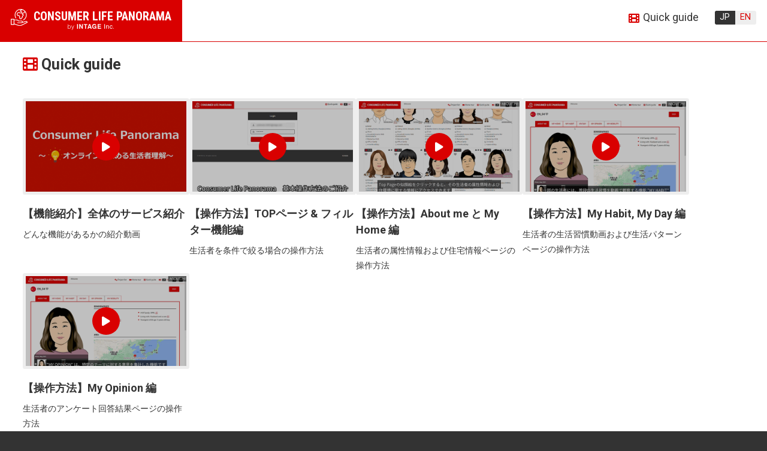

--- FILE ---
content_type: text/html; charset=UTF-8
request_url: https://www.consumer-life-panorama.com/demo/guide?l=jp
body_size: 7761
content:
<!DOCTYPE html>
<html lang="jp">
 <head>
  <!-- Global site tag (gtag.js) - Google Analytics -->
 <script async src="https://www.googletagmanager.com/gtag/js?id=UA-207297383-1"></script>
 <script>
 window.dataLayer = window.dataLayer || [];
 function gtag(){dataLayer.push(arguments);}
 gtag('js', new Date());

 gtag('config', 'UA-207297383-1');
 </script>
 <!-- Google Tag Manager -->
 <script>(function(w,d,s,l,i){w[l]=w[l]||[];w[l].push({'gtm.start':
 new Date().getTime(),event:'gtm.js'});var f=d.getElementsByTagName(s)[0],
 j=d.createElement(s),dl=l!='dataLayer'?'&l='+l:'';j.async=true;j.src=
 'https://www.googletagmanager.com/gtm.js?id='+i+dl;f.parentNode.insertBefore(j,f);
 })(window,document,'script','dataLayer','GTM-MXKLNXB');</script>
 <!-- End Google Tag Manager -->
  <meta charset="UTF-8" />
 <meta http-equiv="X-UA-Compatible" content="IE=edge" />
 <meta name="csrf-token" content="3sJt2dbuPsGL4yow6v7EhFbE4KUdGO9O8OuJwjZHxx8wCyUNfFWYb3k7VMkBqna8">

 <title data-localize="title">CONSUMER LIFE PANORAMA</title>

 <meta name="description" content="" />
 <meta name="keywords" content="" />

 <!-- スタイルシート -->
 
 <link rel="stylesheet" type="text/css" media="all" href="/common/css/styles.css?bulid=6" />
 <link rel="stylesheet" type="text/css" media="all" href="/common/css/base.css?bulid=3" />
 <link rel="stylesheet" type="text/css" media="all" href="/common/css/header.css??bulid=1" />
 <link rel="stylesheet" type="text/css" media="all" href="/common/css/footer.css" />
 <link rel="stylesheet" type="text/css" media="all" href="https://cdnjs.cloudflare.com/ajax/libs/font-awesome/6.1.1/css/all.min.css" />
 <link rel="stylesheet" type="text/css" media="all" href="https://fonts.googleapis.com/icon?family=Material+Icons|Material+Icons+Outlined'" />
 <link rel="stylesheet" type="text/css" media="all" href="/common/css/zoom.css" />
 <link rel="stylesheet" type="text/css" media="all" href="/common/css/slick.css" />
 <link rel="stylesheet" type="text/css" media="all" href="/common/css/contents.css?bulid=14" />

 <!-- Javascript -->
 <script type="text/javascript" src="/common/js/jquery.js"></script>
 <script type="text/javascript" src="/common/js/jquery_cookie.js"></script>
 <script type="text/javascript" src="/common/js/jquery_matchHeight.js"></script>
 <script type="text/javascript" src="/common/js/zoom.js"></script>
 <script type="text/javascript" src="/common/js/transition.js"></script>
 <script type="text/javascript" src="/common/js/ofi.js"></script>
 <script type="text/javascript" src="/common/js/slick.js"></script>
 <script type="text/javascript" src="/common/js/script.js"></script>
 <script type="text/javascript" src="/common/js/jquery_tiny-draggable.js"></script>

 <link rel="stylesheet" href="/common/js/video-js/video-js.min.css">
<style>
 .video-js{
 position: unset;
 width: 0;
 }
</style>
 
 <script type="text/javascript">
 $(document).ready(function() {
 });
 $(window).on('load', function(){
 });
 </script>

 </head>

 <body class="">
  <!-- Google Tag Manager (noscript) -->
 <noscript><iframe src="https://www.googletagmanager.com/ns.html?id=GTM-MXKLNXB"
 height="0" width="0" style="display:none;visibility:hidden"></iframe></noscript>
 <!-- End Google Tag Manager (noscript) -->
  <div id="bodybox">
 <header>
 <div id="header">
 <h1><a href="https://www.consumer-life-panorama.com/demo/start">CONSUMER LIFE PANORAMA<img src="/common/img/byintageinc.svg" /></a></h1>
  <ul>
 	   
	<li><a href="https://www.consumer-life-panorama.com/demo/guide?l=jp" target="_blank"><i class="fas fa-film"></i>Quick guide</a></li>
		<li>
 <ul id="header-lang">
   <li><strong>JP</strong></li>
   <li><a href="?l=en" class="en">EN</a></li>
  </ul>
	</li>
	</ul>



 </div>
 </header>
 <div id="containerbox">
 <div id="container">
 <div id="contents">
 <!-- ▼ 本文 ここから ▼ -->
 <main>
 <div id="main">
 <section id="section-guide">
 <div id="guide">
 <h2><i class="fas fa-film red"></i> Quick guide</h2>
 <ul>
  <li lang="">
 <p class="thumb"><a class="mw-open video" data-modal="mw-video" data-file="/common/video/guide_001.mp4"><img src="/common/img/guide_thumb_001.png" /></a></p>
 <h5>【機能紹介】全体のサービス紹介</h5>
 <p class="caption">どんな機能があるかの紹介動画</p>
 </li>
  <li lang="">
 <p class="thumb"><a class="mw-open video" data-modal="mw-video" data-file="/common/video/guide_002.mp4"><img src="/common/img/guide_thumb_002.png" /></a></p>
 <h5>【操作方法】TOPページ &amp; フィルター機能編</h5>
 <p class="caption">生活者を条件で絞る場合の操作方法</p>
 </li>
  <li lang="">
 <p class="thumb"><a class="mw-open video" data-modal="mw-video" data-file="/common/video/guide_003.mp4"><img src="/common/img/guide_thumb_003.png" /></a></p>
 <h5>【操作方法】About me と My Home 編</h5>
 <p class="caption">生活者の属性情報および住宅情報ページの操作方法</p>
 </li>
  <li lang="">
 <p class="thumb"><a class="mw-open video" data-modal="mw-video" data-file="/common/video/guide_004.mp4"><img src="/common/img/guide_thumb_004.png" /></a></p>
 <h5>【操作方法】My Habit, My Day 編</h5>
 <p class="caption">生活者の生活習慣動画および生活パターンページの操作方法</p>
 </li>
  <li lang="">
 <p class="thumb"><a class="mw-open video" data-modal="mw-video" data-file="/common/video/guide_005.mp4"><img src="/common/img/guide_thumb_005.png" /></a></p>
 <h5>【操作方法】My Opinion 編</h5>
 <p class="caption">生活者のアンケート回答結果ページの操作方法</p>
 </li>
  </ul>
 <div id="mw-video" class="modal">
 <div class="modal-container">
 <p class="close"><button class="mw-close"><i class="fas fa-times"></i></button></p>
 <div class="modal-content clearfix">
 <div id="interview">
 <div class="interview-cnt" style="display: block; border: none">
 <div class="cnt clearfix" style="border: none; padding: 3em 0 0 0">
 <div class="tab-contents active">
 <div class="clearfix">
 <div class="w100 f-left">
 <div class="video" style="background-color: #000;">
 <video id="videoplayer" poster="" controls class="video-js vjs-big-play-centered"></video>
 </div>
 </div>
 </div>
 </div>
 </div>
 </div>
 </div>
 </div>
 </div>
 </div>
 </div>
</section>
 </div>
 </main>
 <!-- ▲ 本文 ここまで ▲ -->
 </div>
 </div>
 </div>
 
  <div id="mw-filterset" class="modal"></div>
     <!-- ▼ フッター ここから ▼ -->
 <footer>
 <div id="footer">
 <p class="a-center s">&copy; INTAGE Inc. All rights reserved.</p>
 <ul>
 <li><a href="https://www.consumer-life-panorama.com/demo/termsofuse">利用規約</a></li>
  </ul>
 </div>
 </footer>
 <!-- ▲ フッター ここまで ▲ -->
 </div>
 <script>
 var hh = $('div#header > ul').innerHeight();
 var dw = $(document).width();
 $('div#bodybox').css("padding-top", hh + "px");
 </script>
    
 <script src="/common/js/parts/utils.js?build=2"></script>
 <script src="/common/js/video-js/video.min.js"></script>
<script src="/common/js/video-js/videojs-media-sources.js"></script>
<script src="/common/js/video-js/videojs-contrib-hls.min.js"></script>
<script>
let videoPlayer = undefined;
 $(document).on("click", ".mw-open", function(){
 var modalcontent = $(this).data("modal");
 $('div#' + modalcontent + '.modal').fadeIn();
 return false;
 });
 $(document).on("click", "a.mw-open.video", function(e) {
 e.preventDefault();
 var modal = $(this).data("modal");
 const mp4 = this.dataset.file;
 if (videoPlayer == undefined) videoPlayer = videojs('videoplayer', {controls: true, 'playbackRates': [1.0, 1.2, 1.5, 2.0]});
 videoPlayer.src([
 {type: 'video/mp4', src: mp4}
 ]);
	});
	$(document).on("click", "#mw-video .mw-close", function(){
 videoPlayer.pause();
 $("#mw-video").fadeOut();
	});
	$(document).on("click", "#mw-video-iframe .mw-close", function(){
 $("#mw-video-iframe").fadeOut();
 $("#mw-video iframe").attr("src", "");
	});
</script>
  </body>
</html>


--- FILE ---
content_type: text/css
request_url: https://www.consumer-life-panorama.com/common/css/styles.css?bulid=6
body_size: 28288
content:
@charset "utf-8";


/*--------------------------------------------
　■［フォント］
--------------------------------------------*/

@import url('https://fonts.googleapis.com/css?family=Roboto:300,400,700,900');
@import url('https://fonts.googleapis.com/css?family=Roboto+Condensed:300,400,700');


/*--------------------------------------------
■［html5］
--------------------------------------------*/

article, aside, figure, figcaption, footer, header, nav, section {
	display: block;
}

/*--------------------------------------------
　■［ボディ］
--------------------------------------------*/

* {
	margin: 0;
	padding: 0;
	box-sizing: border-box;
	-webkit-box-sizing: border-box;
	-moz-box-sizing: border-box;
	-ms-box-sizing: border-box;
	-o-box-sizing: border-box;
}

html {
	font-size: 18px;
	line-height: 1.8;
}

body {
	font-family: "Roboto", "游ゴシック Medium", "Yu Gothic Medium", "游ゴシック体", YuGothic, "ヒラギノ角ゴ ProN W3", "Hiragino Kaku Gothic ProN","メイリオ", Meiryo, "ＭＳ Ｐゴシック", sans-serif;
	color: #333;
	-webkit-tap-highlight-color: rgba(0,0,0,0);
	-webkit-overflow-scrolling: touch;
	-webkit-font-smoothing: subpixel-antialiased;
	-webkit-text-size-adjust: 100%;
	transition: all .3s ease-out;
	background-color: #333;
}

body.open {
	padding-right: 250px;
}

::-moz-selection {
	background: #FDF0F4; /* Safari */
	color: #333;
}

::selection {
	background: #FDF0F4; /* Safari */
	color: #333;
}

::-moz-selection {
	background: #FDF0F4; /* Firefox */
	color: #333;
}


/*--------------------------------------------
　■［リンク］
--------------------------------------------*/

a:link {
	color: #333;
	text-decoration: underline;
}

a:visited {
	color: #333;
	text-decoration: underline;
}

a:hover {
	color: #333;
	text-decoration: none;
}

a:active {
	color: #333;
	text-decoration: none;
}

a img {
	border: none;
}

.touch {
	-webkit-tap-highlight-color: transparent;
}

button:hover,
.accordion:hover,
.slick-arrow:hover,
.hoverfade:hover,
.btn:hover,
a:hover {
	opacity: .5;
	-webkit-opacity: .5;
	-moz-opacity: .5;
	filter: alpha(opacity=50);	/* IE lt 8 */
	-ms-filter: "alpha(opacity=50)"; /* IE 8 */
}

button,
.accordion,
.slick-arrow,
.hoverfade,
.btn,
a {
	-webkit-transition: opacity .3s ease-out;
	transition: opacity .3s ease-out;
}

.nohoverfade:hover {
	opacity: 1;
	pointer-events: none;
	cursor: default;
}

.tel {
	pointer-events: none;
	text-decoration: none !important;
	cursor: default;
}

.disabled {
	pointer-events: none;
	color: #212529 !important;
	text-decoration: none !important;
	opacity: 0.5;
}



/*--------------------------------------------
　■［フォント］
--------------------------------------------*/

h1, h2, h3, h4, h5, h6 {
	font-size: 1em;
	font-weight: normal;
	padding: 0;
	margin: 0;
	line-height: 1.5;
}

.f1,
.s {
	font-size: 0.8em;
}

.f2,
.m {
	font-size: 16px;
	font-size: 1rem;
}

.f3,
.l {
	font-size: 1.2em;
}

.ss {
	font-size: 0.7em;
}

.s {
	font-size: 0.88em;
}

.m {
	font-size: 16px;
	font-size: 1rem;
}

.l {
	font-size: 1.2em;
}

.ll {
	font-size: 1.4em;
}

.notes {
	color: #e61620 !important;
}

.accent {
	color: #683406 !important;
}

.fc-accent {
	color: #683406 !important;
}

.fc-white {
	color: #fff !important;
}

.df {
	color: #212529;
}
.red {
	color: #D90000;
}

.fw-bold {
	font-weight: bold;
}

.fw-normal {
	font-weight: normal;
}

sup {
	line-height: 1;
	vertical-align: text-top;
	font-size: 0.7em;
}


/*--------------------------------------------
■［背景色］
--------------------------------------------*/
.bgc-red {
	background-color: #D90000 !important;
}
.bgc-def {
	background-color: #212529 !important;
}
.bgc-blue {
	background-color: #0039a4 !important;
}
.bgc-orange {
	background-color: #EE8831 !important;
}


/*--------------------------------------------
　■［回り込み］
--------------------------------------------*/

.clearfix:after {
	display: block;
	clear: both;
	content: "";
}

.f-left {
	float: left;
}

p.f-left {
	margin-right: 1.5em;
}

.f-right {
	float: right;
}

p.f-right {
	margin-left: 1.5em;
}

.f-clear {
	clear: both;
}

.a-left {
	text-align: left;
}


.a-right {
	text-align: right;
}

.a-center {
	text-align: center;
}


/*--------------------------------------------
　■［画像］
--------------------------------------------*/

img {
	-ms-interpolation-mode: bicubic;
	vertical-align: bottom;
	max-width: 100%;
	max-height: 100%;
	width: auto;
	height: auto;
	border-style: none;
}

img[usemap] {
	max-width: 70%;
	height: auto;
}

.ofi {
	width: 100%;
	height: 100%;
	object-fit: cover;
	font-family: 'object-fit: cover;'
}
.ofi.contain {
	object-fit: contain;
}

span.imagelink,
span.zoom {
	width: auto;
	height: auto;
	display: inline-block;
}


/*--------------------------------------------
　■［改行禁止］
--------------------------------------------*/

.nobr {
	white-space: nowrap;
}


/*--------------------------------------------
■［非表示］
--------------------------------------------*/

.sp-view {
	display: none !important;
}

.pc-view {
	display: inherit!important;
}



/*--------------------------------------------
　■［フォーム］
--------------------------------------------*/

form {
	margin: 0;
	padding: 0;
}

select,
textarea,
input {
	font-size: 100%;
	font-weight: normal;
}

input[type="button"], input[type="submit"] {
	-webkit-appearance: none;
}

.noborder {
	border: none !important;
}

input {
	vertical-align: middle;
}

select {
	margin: 0px 0.25em 0.25em 0px;
	color: #333;
	-webkit-box-sizing: border-box;
	box-sizing: border-box;
	width: 100%;
	display: inline-block;
	padding: 0.6em;
}
span.selectbox {
	display: inline-block;
	position: relative;
}
span.selectbox button + ul {
	display: none;
}
span.selectbox button.active + ul {
	display: block;
	position: absolute;
	left: 0;
	right: 0;
	top: 2.6em;
	min-width: 10em;
	border: 1px solid #ddd;
	border-radius: 0 0 0.2em 0.2em;
	background-color: #fff;
	overflow: hidden;
	z-index: 1;
}
span.selectbox button.active + ul > li + li {
	border-top: 1px solid #ddd;
}
span.selectbox button.active + ul > li label {
	display: block;
	margin: 0;
}
span.selectbox button.active + ul > li label span {
	display: block;
	padding: 0.25em;
	padding-left: 1em;
}

input[type="date"],
input[type="number"],
input[type="email"],
input[type="text"],
input[type="password"],
textarea {
	padding: 0.6em;
	border-radius: 0.2em;
	background-color: #f2f2f2;
	border: 1px solid #ccc;
	margin: 0px 0.25em 0.25em 0px;
	color: #333;
	width: 100%;
	display: inline-block;
	line-height: 1;
}	

label {
	margin: 0 0 0.25em 0;
	display: inline-block;
	cursor: pointer;
}
label {
	margin-right: 1em;
}
label:last-child {
	margin-right: 0;
}

label input {
	margin-right: 0.5em;
	vertical-align: middle;
}

.wa {
	min-width: inherit;
	max-width: 100%;
	width: auto !important;
}

button{
	background-color: transparent;
	border: none;
	cursor: pointer;
	outline: none;
	padding: 0;
	-webkit-appearance: none;
	-moz-appearance: none;
	appearance: none;
}


label input[type=checkbox],
label input[type=radio] {
	display: none;
}


label input[type="checkbox"] + span:before,
label input[type="radio"] + span:before {
	font-family: 'Font Awesome 5 Free';
	font-weight: 400;
	content:"\f111";
	display: inline-block;
	margin-right: 0.3em;
	vertical-align: middle;
	line-height: 1;
	margin-top: -0.2em;
	opacity: 0.5;
}

label input[type="checkbox"] + span:before {
	content:"\f0c8";
}

label input[type="radio"]:checked + span:before {
	font-weight: 900;
	content:"\f192";
	color: #D90000;
	opacity: 1;
}

label input[type="checkbox"]:checked + span:before {
	font-weight: 900;
	content:"\f14a";
	color: #D90000;
	opacity: 1;
}

/*--------------------------------------------
■［ボタン］
--------------------------------------------*/

.btn {
	font-size: 1rem;
	display: inline-block;
	color: #fff !important;
	background-color: #D90000;
	padding: 0.8em 1.5em;
	line-height: 1;
	text-decoration: none !important;
	cursor: pointer;
	text-align: center;
	min-width: 10em;
	border-radius: 0.2em;
	font-size: 1em;
	margin: 0.25em 0.25em 0.25em 0;
	-webkit-box-shadow: none;
	box-shadow: none;
}
.btn.black {
	background-color: #333;
}
.btn2 {
	font-size: inherit;
	padding: 0.3em 0.5em;
	min-width: inherit;
	margin: 0.3em;
}

.btn2:before,
.btn2:after,
.btn:before,
.btn:after {
	color: #fff !important;
}

.btn2.gray,
.btn.gray {
	background-color: #999;
}

.btn2.ss,
.btn.ss {
	font-size: 0.6em;
}

.btn2.s,
.btn.s {
	font-size: 0.8em;
}

.btn2.l,
.btn.l {
	font-size: 1.2em;
}

p.a-center .btn + .btn {
	margin-left: 1em;
}

:disabled {
	opacity: 0.5;
	cursor: default !important;
	pointer-events: none;
}

div.btnarea {
	text-align: center;
	margin-top: 4em;
}

div.btnarea p {
	display: inline-block;
	margin: 0 0.5em;
}

.mandatory:after {
	content: "必須";
	color: #fff;
	background-color: #f63543;
	line-height: 1;
	padding: 0.3em 0.5em;
	border-radius: 0.2em;
	font-size: 0.7em;
	margin-left: 0.5em;
	display: inline-block;
}


/*--------------------------------------------
　■［隠す］
--------------------------------------------*/

.hide {
	display: none;
}




/*--------------------------------------------
　■［リスト］
--------------------------------------------*/

ul,
ol {
	margin: 0;
	padding: 0;
	list-style: none;
}

ul li ,
ol li {
	margin: 0;
	padding: 0;
	page-break-inside: avoid;
}

ul.disc {
	margin-bottom: 2em;
}

ul.disc li {
	margin: 0 0 0.3em 2em;
	position: relative;
	line-height: 1.5;
}

ul.disc.clearfix li {
	margin-left: 0;
	padding-left: 2em;
	padding-right: 0;
}

ul.disc > li:before {
	content: "●";
	color: #D90000;
	font-size: 0.6em;
	position: absolute;
	left: -2em;
	margin-top: 0.4em;
}

ul.disc.gray > li:before {
	color: #898d8f !important;
}

ul.disc.clearfix > li:before {
	left: 1em;
}

ol.decimal {
	margin: 0 0px 2em 2em;
	padding: 0;
	list-style-type: decimal;
}

ol.decimal > li {
	margin: 0 0 0.5em 0;
}

ul.disc > li > ul, ul.disc > li > ol {
	margin-top: 0.5em !important;
	margin-bottom: 1em !important;
}

ul.icon-kome {
	margin: 0 0 2em 2em;
	padding: 0;
	position: relative;
}

p + ul.icon-kome {
	margin-top: -1em;
}

dd p + ul.icon-kome {
	margin-top: 0;
}

ul.icon-kome > li {
	margin: 0 0 0.25em 0;
	position: relative;
}

dd p + ul.icon-kome > li {
	margin: 0 0 0.25em 0;
}

ul.icon-kome > li:before {
	content: "＊";
	color: #e61620;
	position: absolute;
	left: -1.5em;
	top: 0;
	display: block;
}

ul.icon-kome.dc > li:before {
	color: #212529;
}

p.icon-kome {
	position: relative;
	padding-left: 1.5em;
}

ul + p.icon-kome,
ol + p.icon-kome,
p + p.icon-kome {
	margin-top: -1em;
}

p.icon-kome:before {
	content: "＊";
	color: #e61620;
	position: absolute;
	left: 0;
	top: 0;
	display: block;
}

p.icon-kome.dc:before {
	color: #212529;
}

.c5, .c4, .c3, .c2 {
	margin-bottom: 2em;
}
.c5 > li, .c4 > li, .c3 > li, .c2 > li {
	margin: 0;
}

.c2 > li {
	width: 50%;
	float: left;
	padding-right: 1em;
}

.c3 > li {
	width: 33.333%;
	float: left;
	padding-right: 1em;
}

.c4 > li {
	width: 25%;
	float: left;
	padding-right: 2em;
}

.c5 > li {
	width: 20%;
	float: left;
	padding-right: 1em;
}

.c5 > li:nth-child(5n+1),
.c4 > li:nth-child(4n+1),
.c3 > li:nth-child(3n+1),
.c2 > li:nth-child(2n+1) {
	clear: both;
}

ul.imagelist {
	margin: 0 0 2em 0;
}

ul.imagelist.clearfix {
	margin: 0 -10px 2em -10px;
}

ul.imagelist > li {
	margin: 0 0 1em 0 !important;
	padding: 0 10px;
	display: inline-block;
}

ul.imagelist.clearfix > li {
	display: block;
}

ul.imagelist li p.image {
	margin: 0 0 0.5em 0 !important;
}

ul.imagelist.objectfit li p.image {
	position: relative;
}

ul.imagelist li p.image img {
	width: 100%;
	height: auto;
}

ul.imagelist.objectfit li p.image img {
	height: 100%;
	width: 100%;
}

ul.imagelist li p.caption {
	margin: 0 !important;
	line-height: 1.3
}

ul.imagelist li div.accordion-cnt {
	background-color: #f2f2f2;
	padding: 0.5em;
	display: none;
}

ul.imagelist li h5.accordion {
	position: relative;
	cursor: pointer;
	padding-right: 1em;
}

ul.imagelist li h5.accordion.active {
	color: #999;
}

ul.imagelist li h5.accordion.active + div.accordion-cnt {
	display: block;
}
ul.imagelist li h5.accordion img {
	max-height: 2em;
	margin-left: 0.3em;
	display: inline-block;
	vertical-align: middle;
}
ul.imagelist li h5.accordion:before {
	font-family: 'Font Awesome 5 Free';
	font-weight: 900;
	content: "\f055";
	position: absolute;
	right: 0;
	top: 0;
	bottom: 0;
	margin: auto;
	line-height: 1;
	width: 1em;
	height: 1em;
}

ul.imagelist li h5.accordion.active:before {
	content: "\f056";
}

div#main ul.imagelist li p.thumb {
	margin-bottom: 0.5em;
	position: relative;
}
div#main ul.imagelist li p.thumb a {
	display: block;
}
div#main ul.imagelist li p.thumb a:after {
	content: attr(title);
	position: absolute;
	left: 0;
	right: 0;
	bottom: 0;
	background-color: rgba(0, 0, 0, 0.7);
	color: #fff;
	padding: 0.5em;
	font-size: 0.8em;
	line-height: 1;
}
div#main ul.imagelist li p.thumb a[title=""]:after {
	display: none;
}

dl.dllist-001 {
	margin: 0 0 2em 0;
	clear: both;
	background-color: #f8f7f1;;
	border-right: 1px solid #a6a8a9;
	border-left: 1px solid #a6a8a9;
	border-bottom: 1px solid #a6a8a9;
}

dl.dllist-001 dt {
	width: 24%;
	float: left;
	clear: both;
	padding: 1em;
	border-top: 1px solid #a6a8a9;
	line-height: 1.5;
	color: #683406;
}

dl.dllist-001 dd {
	width: 76%;
	float: left;
	padding: 1em;
	border-top: 1px solid #a6a8a9;
	background-color: #fff;
	line-height: 1.5;
}
dl.dllist-002 {
	display: flex;
	flex-wrap: wrap;
	margin-bottom: 1.5em;
	align-items: stretch;
}
dl.dllist-002 > dt {
	background-color: #333;
	width: 20%;
	padding: 0.6em 1em;
	color: #fff;
	border: 1px solid #333;
	font-weight: bold;
}
dl.dllist-002 > dd {
	padding: 0.6em 1em;
	width: 80%;
	background-color: #fff;
	border: 1px solid #333;
}


/*--------------------------------------------
■［汎用ボックス］
--------------------------------------------*/

.box {
	padding: 1.5em;
	border-radius: 0.3em;
	margin-bottom: 2em;
	border-style: solid;
}

.bdc-f8f7f1 {
	border-color: #f8f7f1;
}

.bdc-e78b77 {
	border-color: #e78b77;
}

.bdw-1 {
	border-width: 1px;
}

.bdw-2 {
	border-width: 2px;
}

.bdw-3 {
	border-width: 3px;
}

.bdw-4 {
	border-width: 4px;
}

.bdw-5 {
	border-width: 5px;
}

.d-flex {
	display: flex;
}
.d-block {
	display: block;
}
.d-iblock {
	display: inline-block;
}
.d-inline {
	display: inline;
}
.fd-column {
	flex-direction: column;
}
.fd-row {
	flex-direction: row;
}
.ai-center {
	align-items: center;
}
.jc-center {
	justify-content: center;
}
.fw-wrap {
	flex-wrap: wrap;
}
.fw-nowrap {
	flex-wrap: nowrap;
}
.gap-10 {
	gap: 1em;
}
.gap-5px {
	gap: 5px;
}
.gap-10px {
	gap: 10px;
}
.gap-20px {
	gap: 20px;
}
.gap-30px {
	gap: 30px;
}
.gap-40px {
	gap: 40px;
}
.gap-20px5px {
	gap: 0 20px;
}

/*--------------------------------------------
■［リンクボタン］
--------------------------------------------*/

a.link-001 {
	border: 1px solid #28167f;
	color: #28167f;
	line-height: 1;
	padding: 0.5em 1em;
	border-radius: 1em;
	text-decoration: none;
	background-color: #fff;
	display: inline-block;
}


/*--------------------------------------------
■［タブメニュー］
--------------------------------------------*/




/*--------------------------------------------
■［アコーディオン］
--------------------------------------------*/






/*--------------------------------------------
■［アイコン］
--------------------------------------------*/

svg.icon {
	color: inherit;
}

svg.icon.sup {
	font-size: 0.6em;
	display: inline-block;
	margin-left: 0.3em;
	margin-right: 0.3em;
	vertical-align: super;
}

i.material-icons {
	font-size: 1.4em;
	vertical-align: middle;
}

.icon.white {
	color: #fff;
}

.icon.brown {
	color: #683406;
}

.icon.gray {
	color: #999;
}

.icon.yellow {
	color: #E1C400;
}

.fa-file-pdf {
	color: #A50000;
}

.fa-file-word {
	color: #285290;
}

.fa-file-excel {
	color: #1E6E42;
}

.fa-file-powerpoint {
	color: #CB4424;
}

.fa-file-image {
	color: #39B7A1;
}

.icon.left:before, .icon.right:after {
	font-family: 'Font Awesome 5 Free';
	font-weight: 900;
	width: 1em;
	height: 1em;
	line-height: 1;
	display: inline-block;
	content: "";
	text-align: center;
	vertical-align: middle;
	background-position: center center;
	background-repeat: no-repeat;
	background-size: contain;
}

.icon.left:before {
	margin-right: 0.3em;
}

.icon.right:before {
	margin-left: 0.3em;
}

.icon.left.sex:before, .icon.right.sex:after {
	background-image: url(../img/icon_sex.svg);
}

.icon.left.country:before, .icon.right.country:after {
	background-image: url(../img/icon_country.svg);
}

.icon.left.age:before, .icon.right.age:after {
	background-image: url(../img/icon_age.svg);
}

.icon.left.income:before, .icon.right.income:after {
	background-image: url(../img/icon_income.svg);
}

.icon.left.marriage:before, .icon.right.marriage:after {
	background-image: url(../img/icon_marriage.svg);
}

.icon.left.family:before, .icon.right.family:after {
	background-image: url(../img/icon_family.svg);
}

.icon.left.child:before, .icon.right.child:after {
	background-image: url(../img/icon_child.svg);
}

.icon.left.home:before, .icon.right.home:after {
	content: "\f015";
}

.icon.left.apps:before, .icon.right.apps:after {
	content: "\f3cd";
}

.icon.left.car:before, .icon.right.car:after {
	content: "\f1b9";
}

.icon.left.mobility:before, .icon.right.mobility:after {
	content: "\f554";
}

.icon.left.laundry:before, .icon.right.laundry:after {
	background-image: url(../img/icon_laundry.svg);
}

.icon.left.shopping:before, .icon.right.shopping:after {
	content: "\f07a";
}

.icon.left.mail:before, .icon.right.mail:after {
	content: "\f2b6";
}

.icon.left.driving:before, .icon.right.driving:after {
	background-image: url(../img/icon_handle.svg);
}

.icon.left.profession:before, .icon.right.profession:after {
	background-image: url(../img/icon_profession.svg);
}

.icon.left.acinstallation:before, .icon.right.acinstallation:after {
	background-image: url(../img/icon_acinstallation.svg);
}

.icon.left.microphone:before, .icon.right.microphone:after {
	content: "\f3c9";
}

.icon.left.interior:before, .icon.right.interior:after {
	content: "\f4b8";
}

.icon.left.airconditioner:before, .icon.right.airconditioner:after {
	background-image: url(../img/icon_airconditioner2.svg);
}

.icon.left.cooking:before, .icon.right.cooking:after {
	background-image: url(../img/icon_cooking.svg);
}

.icon.left.cleaning:before, .icon.right.cleaning:after {
	content: "\f51a";
}

.icon.left.personalcare:before, .icon.right.personalcare:after {
	content: "\f21e";
}

.icon.left.beauty:before, .icon.right.beauty:after {
	background-image: url(../img/icon_beauty.svg);
}

.icon.left.entertainment:before, .icon.right.entertainment:after {
	content: "\f008";
}

.icon.left.baby:before, .icon.right.baby:after {
	content: "\f77c";
}

.icon.left.habit:before, .icon.right.habit:after {
	content: "\f03d";
}
.icon.left.day:before, .icon.right.day:after {
	background-image: url(../img/icon_day.svg);
}
.icon.left.opinion:before, .icon.right.opinion:after {
	content: "\f681";
}
.icon.left.dollarstreet:before, .icon.right.dollarstreet:after {
	background-image: url(../img/dollarstreet.svg);
}

img.icon-country {
	width: auto;
	height: 1em;
	display: inline-block;
	vertical-align: middle;
}



/*--------------------------------------------
■［table］
--------------------------------------------*/

table {
	margin-bottom: 2em;
	width: 100%;
	border: 1px solid #ccc;
	border-collapse: collapse;
	line-height: 1.4;
	table-layout: fixed;
	position: relative;
}

table.nofix {
	table-layout: inherit;
}

table thead th {
	text-align: center;
	padding: 0.5em;
	background-color: #333;
	border: 1px solid #ccc;
	color: #fff;
	font-weight: normal;
}
table tbody th {
	padding: 0.5em;
	background-color: #f2f2f2;
	font-weight: normal;
	border: 1px solid #ccc;
	text-align: left;
}

table tbody th img {
	width: 1.6em;
	height: 1.6em;
	display: inline-block;
	margin-right: 0.5em;
	vertical-align: middle;
}

table tbody td {
	padding: 0.5em;
	background-color: #fff;
	border: 1px solid #ccc;
}

table tfoot th {
	padding: 0.5em;
	background-color: #666;
	font-weight: normal;
	border: 1px solid #ccc;
	text-align: center;
	color: #fff;
}

table tfoot td {
	text-align: right;
	padding: 0.5em;
	background-color: #999;
	border: 1px solid #ccc;
	color: #fff;
}

table button.btn {
	min-width: inherit;
}

.a-center td,
td.a-center {
	text-align: center;
}
tr.city {
	font-size: 0.8em;
	display: none;
}
tr.city.active {
	display: table-row;
}
tr.city th:first-child {
	padding-left: 2.6rem;
}
tr.city th,
tr.city td {
	border-top-style: dashed;
	border-bottom-style: dashed;
	background-color: #FCFCFC;
}
tr.city th {
	background-color: #EBEBEB;
}




/*--------------------------------------------
■［iframe］
--------------------------------------------*/

iframe {
	margin: 0;
	padding: 0;
	border: none;
}




/*--------------------------------------------
■［横幅］
--------------------------------------------*/

.w100 {
	width: 100%;
}

.w90 {
	width: 90%;
}

.w88 {
	width: 88%;
}

.w80 {
	width: 80%;
}

.w78 {
	width: 78%;
}

.w70 {
	width: 70%;
}

.w68 {
	width: 68%;
}

.w60 {
	width: 60%;
}

.w58 {
	width: 58%;
}

.w50 {
	width: 50%;
}

.w48 {
	width: 48%;
}

.w40 {
	width: 40%;
}

.w38 {
	width: 38%;
}

.w30 {
	width: 30%;
}

.w28 {
	width: 28%;
}

.w20 {
	width: 20%;
}

.w18 {
	width: 18%;
}
.w8 {
	width: 8%;
}

.w-3em {
	width: 3em;
}
.w-5em {
	width: 5em;
}

.minw-3em {
	min-width: 3em;
}
.minw-5em {
	min-width: 5em;
}
.minw-8em {
	min-width: 8em;
}
.minw-10em {
	min-width: 10em;
}

.maxw-3em {
	max-width: 3em;
}
.maxw-5em {
	max-width: 5em;
}
.maxw-8em {
	max-width: 8em;
}
.maxw-10em {
	max-width: 10em;
}

.minw-wa {
	width: auto;
}
.minw-wa {
	min-width: inherit;
}
.maxw-wa {
	max-width: inherit;
}

/*--------------------------------------------
■［マージン］
--------------------------------------------*/
.mg-0,
.mg0 {
	margin: 0 !important;
}

.mgr-0 {
	margin-right: 0 !important;
}

.mgl-0 {
	margin-left: 0 !important;
}

.mgt-0 {
	margin-top: 0 !important;
}

.mgt-05 {
	margin-top: 0.5em !important;
}

.mgt-10 {
	margin-top: 1em !important;
}

.mgt-15 {
	margin-top: 1.5em !important;
}

.mgt-20 {
	margin-top: 2em !important;
}

.mgt-30 {
	margin-top: 3em !important;
}

.mgt-40 {
	margin-top: 4em !important;
}

.mgb-0 {
	margin-bottom: 0 !important;
}

.mgb-05 {
	margin-bottom: 0.5em !important;
}

.mgb-10 {
	margin-bottom: 1em !important;
}

.mgb-15 {
	margin-bottom: 1.5em !important;
}

.mgb-20 {
	margin-bottom: 2em !important;
}

.mgb-30 {
	margin-bottom: 3em !important;
}

.mgb-40 {
	margin-bottom: 4em !important;
}

.mgt-20 {
	margin-top: 2em !important;
}

.mgl-auto{
	margin-left: auto !important;
}
.mgr-auto{
	margin-right: auto !important;
}




/*--------------------------------------------
■［レスポンシブ］
--------------------------------------------*/

@media screen and (max-width: 736px) {

	body.open {
		padding-right: 0;
	}


	body.sidenavi {
		padding-right: 0;
	}

	.tel {
		pointer-events: auto !important;
		text-decoration: underline !important;
	}


	/*--------------------------------------------
	■［非表示］
	--------------------------------------------*/

	.sp-view {
		display: inherit !important;
	}

	.pc-view {
		display: none !important;
	}



	/*--------------------------------------------
	■［画像］
	--------------------------------------------*/

	span.imagelink,
	span.zoom {
		width: auto;
		height: inherit;
		display: inline;
	}

	/*--------------------------------------------
	■［回り込み］
	--------------------------------------------*/

	p.f-right,
	p.f-left {
		margin-left: 0 !important;
		margin-right: 0 !important;
		float: none;
		text-align: center;
	}



	/*--------------------------------------------
	■［汎用ボックス］
	--------------------------------------------*/

	.sp-d-flex {
		display: flex;
	}
	.sp-d-block {
		display: block;
	}
	.sp-d-iblock {
		display: inline-block;
	}
	.sp-d-inline {
		display: inline;
	}
	.sp-fd-column {
		flex-direction: column;
	}
	.sp-fd-row {
		flex-direction: row;
	}
	.sp-ai-center {
		align-items: center;
	}
	.sp-jc-center {
		justify-content: center;
	}
	.sp-fw-wrap {
		flex-wrap: wrap;
	}
	.sp-fw-nowrap {
		flex-wrap: nowrap;
	}
	.sp-gap-10 {
		gap: 1em;
	}
	.sp-gap-5px {
		gap: 5px;
	}
	.sp-gap-10px {
		gap: 10px;
	}
	.sp-gap-20px {
		gap: 20px;
	}
	.sp-gap-30px {
		gap: 30px;
	}
	.sp-gap-40px {
		gap: 40px;
	}

	/*--------------------------------------------
	■［リスト］
	--------------------------------------------*/

	.c5 li, .c4 li, .c3 li, .c2 li {
		width: auto;
		float: none;
		padding: 0;
		margin-bottom: 0.5em;
	}

	ul.imagelist.clearfix,
	ul.imagelist {
		margin: 0 0 2em 0;
	}

	ul.imagelist li {
		padding: 0 0 1em 0;
	}

	ul.imagelist li p.image {
		padding: 0;
		background-color: transparent;
	}

	ul.imagelist li p.image img {
		width: auto;
	}


	dl.dllist-001 dt {
		width: auto;
		float: none;
		padding: 0.5em;
	}

	dl.dllist-001 dd {
		width: auto;
		float: none;
		padding: 1em;
		border-top: none;
	}


	/*--------------------------------------------
	■［ボタン］
	--------------------------------------------*/

	.btn {
		min-width: inherit;
	}

	/*--------------------------------------------
	■［テーブル］
	--------------------------------------------*/

	div#main div.table-wrapper {
		width: 100%;
		overflow-x: auto;
	}

	div#main div.table-wrapper table {
		width: 736px;
	}

	
	/*--------------------------------------------
	■［横幅］
	--------------------------------------------*/

	.w100,
	.w90,
	.w90,
	.w80,
	.w70,
	.w60,
	.w50,
	.w48,
	.w40,
	.w30,
	.w20 {
		width: auto;
	}

}

/*--------------------------------------------
■［印刷］
--------------------------------------------*/
@page {
	margin: 10mm;
}
@media print {
	* {
		-webkit-print-color-adjust: exact;
	}
	body {
		background-color: #fff;
		zoom: 0.7;
	}
	div#header {
		display: none !important;
	}
	div#footer {
		display: none;
	}
	P#topofpage {
		display: none;
	}
}

--- FILE ---
content_type: text/css
request_url: https://www.consumer-life-panorama.com/common/css/base.css?bulid=3
body_size: 11136
content:
@charset "utf-8";

div#bodybox {
	padding: 0;
	padding-top: 70px;
	margin: 0;
	position: relative;
}

div#containerbox {
	padding: 0;
	margin: 0;
	position: relative;
	background-color: #fff;
}

div#container {
	padding: 0;
	margin: 0;
	position: relative;
	overflow: hidden;
}

body.sidenavi div#container {
}

div#contents {
	padding: 3vw;
	margin: 0;
	z-index: 0;
}






/*--------------------------------------------
■［サイドナビ ］
--------------------------------------------*/

div#sidenavi {
	position: fixed;
	right: -250px;
	bottom: 0;
	overflow-y: auto;
	border-left: 1px solid #eee;
	width: 250px;
	background-color: #fff;
	z-index: 100;
	transition: all .3s ease-out;
}

div#sidenavi div.sidenavi-cnt {
	position: fixed;
	right: -250px;
	bottom: 0;
	overflow-y: auto;
	border-left: 1px solid #eee;
	width: 250px;
	background-color: #fff;
	z-index: 100;
	transition: all .3s ease-out;
	padding-bottom: 4em;
}

body.open div#sidenavi {
	right: 0;
}

div#sidenavi h3 {
	padding: 0.5em;
	background-color: #333;
	color: #fff;
	font-weight: bold;
}

p#btn-opensidenavi,
p#btn-closesidenavi {
	position: absolute;
	top: 10px;
	right: 10px;
	text-align: center;
	line-height: 1;
}

p#btn-opensidenavi button,
p#btn-closesidenavi button {
	line-height: 1;
	padding: 0;
	margin: 0;
	width: 26px;
	height: 26px;
	border-radius: 0.2em;
	line-height: 26px;
	background-color: #fff;
	border: 1px solid #f5f5f5;
}

p#btn-opensidenavi button {
	background-color: #333;
	border: 1px solid #333;
	color: #fff;
}

body.open p#btn-opensidenavi button {
	display: none;
}

div#sidenavi h4 {
	padding: 0.5em;
	border-bottom: 1px solid #eee;
	position: relative;
	cursor: pointer;
}

div#sidenavi h4.active {
	border-bottom: none;
}

div#sidenavi h4 i {
	width: 1em;
	height: 1em;
	line-height: 1;
	position: absolute;
	right: 0.5em;
	top: 0;
	bottom: 0;
	margin: auto;
	color: #D80700;
}

div#sidenavi h4.active i {
	color: #ccc;
}

div#sidenavi div.accordion-cnt {
	display: none;
	border: 5px solid #f2f2f2;
}
.active + div.accordion-cnt,
div#sidenavi h4.active + div.accordion-cnt {
	display: block !important;
}

div#sidenavi h4 {
	border-bottom: 3px solid #333;
	font-weight: bold;
	font-family: "Roboto Condensed", sans-serif;
	font-size: 1em;
	margin: 0 0 1em 0;
	padding-bottom: 0.3em;
	line-height: 1.3;
	position: relative;
}
div#sidenavi dl {
	padding: 0;
	font-size: 0.8em;
}

div#sidenavi dl dt {
	padding: 0.5em 0.5em 0 0.5em;
}

div#sidenavi dl dt img {
	width: 1em;
	vertical-align: middle;
}

div#sidenavi dl dt i {
	color: #999;
}

div#sidenavi dl dd {
	padding: 0.5em;
	border-bottom: 1px solid #eee;
}

div#sidenavi dl dd h5 {
	padding: 0.3em 0.5em;
	font-size: 1.1em;
	border-bottom: none;
	background-color: #eee;
	margin-top: 0.5em;
}

div#sidenavi dl dd h5:first-child {
	margin-top: 0;
}
div#sidenavi dl dd ul.h12 {max-height: 12em;}
div#sidenavi dl dd ul.h15 {max-height: 15em;}
div#sidenavi dl dd ul.h20 {max-height: 20em;}
div#sidenavi dl dd ul.h25 {max-height: 25em;}
div#sidenavi dl dd ul.h30 {max-height: 30em;}
div#sidenavi dl dd ul.h50 {max-height: 50em;}
div#sidenavi dl dd ul.h200 {max-height: 200em;}
div#sidenavi dl dd ul.large {max-height: 400em;}

div#sidenavi dl dd ul {
	max-height: 10em;
	overflow-y: auto;
	border: 1px solid #eee;
}

div#sidenavi dl dd ul ul {
	margin-left: 1.5em;
	border: none;
	overflow-y: none;
	max-height: inherit;
	border-top: 1px dotted #eee;
}

div#sidenavi dl dd ul li {
	border-bottom: 1px dotted #eee;
}

div#sidenavi dl dd ul li label {
	margin: 0;
	display: block;
}

div#sidenavi dl dd ul li label img {
	width: 1.6em;
	height: 1.6em;
	margin-right: 0.5em;
	vertical-align: middle;
	display: inline-block;
}

div#sidenavi dl dd ul li label span {
	padding: 0.5em;
	display: block;
}

div#sidenavi dl dd ul li label input:checked + span {
	background-color: #FAE1E0;
}

div#sidenavi p.btn-apply {
	position: sticky;
	left: 0;
	right: 0;
	bottom: 0;
}

div#sidenavi p.btn-apply button.btn {
	width: calc(100% - 1em);
	display: block;
	margin: 0.5em;
}



/*--------------------------------------------
■［共通］
--------------------------------------------*/

div#main {
	padding: 0;
	margin: 0;
	position: relative;
}

div#main div.main-container {
	max-width: 1200px;
	margin: 0 auto;
	position: relative;
	padding: 0 10px;
	box-sizing: border-box;
}

div#main p {
	margin-bottom: 2em;
}

div#main *:first-child {
	margin-top: 0;
}

div#main *:last-child {
	margin-bottom: 0;
}

div#main hr {
	margin: 4em 0;
	border: none;
	height: 1px;
	clear: both;
	background-color: #a6a8a9;
}



/*--------------------------------------------
■［ページャー］
--------------------------------------------*/

ul.pager {
	margin: 3vw 0;
	text-align: center;
	font-size: 0;
}

ul.pager li {
	display: inline-block;
	font-size: 1rem;
	line-height: 1;
	vertical-align: middle;
	margin-left: -1px;
}

ul.pager li a,
ul.pager li strong,
ul.pager li span {
	display: block;
	border: 1px solid #D80700;
	color: #D80700;
	text-decoration: none;
	padding: 0.8em 1em;
	height: 2.8em;
}

ul.pager li:first-child a,
ul.pager li:first-child strong,
ul.pager li:first-child span {
	border-radius: 0.3em 0 0 0.3em;
}

ul.pager li:last-child a,
ul.pager li:last-child strong,
ul.pager li:last-child span {
	border-radius: 0 0.3em 0.3em 0;
}

ul.pager li strong {
	color: #fff;
	background-color: #D80700;
}

ul.pager li span {
	color: #999;
	border-color: #999;
}



/*--------------------------------------------
■［モーダル］
--------------------------------------------*/

div#mw-shade {
	display: none;
	position: fixed;
	top: 0;
	left: 0;
	width: 100%;
	max-width: 100%!important;
	height: 100%;
	background: #fff;
	z-index: 1000;
	cursor: pointer;
}

div#mw-shade:after {
	position: absolute;
	right: 0.5em;
	top: 0.5em;
	content: "\f057";
	font-family: 'Font Awesome 5 Free';
	font-weight: 400;
	color: #333;
	line-height: 1;
}

div#mw-shade img {
	position: absolute;
	top: 0;
	bottom: 0;
	left: 0;
	right: 0;
	margin: auto;
	max-width: 90%;
	max-height: 90%;
}

div.modal {
	width: 100%;
	height: 100vh;
	position: fixed;
	left: 0;
	top: 0;
	right: 0;
	bottom: 0;
	z-index: 1000;
	display: none;
	background-color: rgba(0, 0, 0, 0.8);
}
div.modal-container {
	background-color: #fff;
	max-width: 90%;
	max-height: 90vh;
	width: 980px;
	position: fixed;
	left: 50%;
	top: 50%;
	transform: translate(-50%,-50%);
	padding: 20px;
	z-index: 1200;
	overflow-y: hidden;
	border-radius: 0.5em;
	box-shadow: 0 0 10px 0 rgba(0, 0, 0, 0.5);
}
div.modal-container.w980 {
	width: 980px;
}
div.modal-container.w1100 {
	width: 1100px;
}
div.modal-container.w1280 {
	width: 1280px;
}
div.modal-container.w1600 {
	width: 1600px;
}

div.modal-container p.close {
	position: fixed;
	right: 1em;
	top: 1em;
	z-index: 100;
}

div.modal-container p.close button.mw-close {
	display: block;
	margin: 0;
	padding: 0;
	line-height: 1;
	color: #fff;
	width: 26px;
	height: 26px;
	font-size: 20px;
	line-height: 1;
	background-color: #333;
	text-align: center;
}

div.modal-container div.modal-content {
	padding-bottom: 0;
	position: relative;
	max-height: calc(90vh - 3vw);
	z-index: 1;
}

div.modal-container div.modal-content > div.modal-sc {
	overflow-y: auto;
	max-height: calc(90vh - (3vw + 8em));
	position: relative;
	padding-top: 20px;
	padding-bottom: 20px;
}
div.modal-container div.modal-content > div.modal-sc.nosc {
	overflow-y: none !important;
	padding-bottom: 0 !important;
}

div.modal-container div.modal-content > div.btnarea {
	position: absolute;
	left: 0;
	right: 0;
	bottom: 0;
	background-color: #eee;
	margin: 0;
}

div.modal-container div.modal-content > div.btnarea {
	position: sticky;
	bottom: 0;
}

div.modal-container div.modal-content > div.btnarea p {
	margin: 0.4em 0.2em !important;
}

div.modal-container div.modal-content h3 {
	font-size: 1.2em;
	position: relative;
	margin: -20px -20px 0 -20px !important;
	color: #333;
	padding: 0.75em 1em;
	font-weight: normal;
	font-weight: bold;
	border-bottom: 1px solid #eee;
	text-overflow: ellipsis;
	overflow: hidden;
	white-space: nowrap;
}
div.modal-container div.modal-content h3 i {
	color: #D90000;
}
div.modal-container div.modal-content video {
	max-width: 100%;
}
div.modal-container div.modal-content div.iframevideo {
	width: 100%;
	position: relative;
	padding-top: 56.25%;
}
div.modal-container div.modal-content div.iframevideo iframe {
	width: 100%;
	height: 100%;
	position: absolute;
	left: 0;
	right: 0;
	top: 0;
	bottom: 0;
	margin: auto;
}


/*--------------------------------------------
■［タブメニュー］
--------------------------------------------*/

ul.tab-menu {
	padding: 0 10px;
	display: flex;
	gap: 5px;
}
ul.tab-menu.l {
	padding: 10px 0;
	float: left;
	gap: 5px;
	flex-direction: column;
	max-height: calc(90vh - (3vw + 10em));
	overflow-y: auto;
}
ul.tab-menu.l > li {
	width: 100%;
}
ul.tab-menu > li button {
	font-size: 1em;
	display: block;
	border-radius: 0.3em 0.3em 0 0;
	border: 2px solid #D90000;
	border-bottom: none;
	color: #D90000;
	text-align: center;
	padding: 0.75em;
	line-height: 1;
	height: 100%;
}
ul.tab-menu.l > li button {
	border-radius: 0.3em 0 0 0.3em;
	border: 2px solid #D90000;
	border-right: none;
	width: 100%;
	text-align: left;
}
ul.tab-menu > li button.active {
	color: #fff;
	background-color: #D90000;
}
ul.tab-menu + div.tab-contents {
	border: 3px solid #D90000;
	padding: 20px;
}
ul.tab-menu.l + div.tab-contents {
	float: right
}
ul.tab-menu + div.tab-contents > div[data-tab] {
	/*overflow: hidden;*/
	position: relative;
}
ul.tab-menu + div.tab-contents > div[data-tab].active {
	height: auto;
}
ul.tab-menu.l + div.tab-contents {
	height: calc(90vh - (3vw + 5em));
	overflow-y: auto;
}


/*--------------------------------------------
■［レスポンシブ］
--------------------------------------------*/

@media screen and (max-width: 736px) {



	/*--------------------------------------------
	■［サイドナビ ］
	--------------------------------------------*/

	div#sidenavi {
		position: relative;
		right: auto;
		bottom: auto;
		overflow-y: inherit;
		border-top: 1px solid #eee;
		border-left: none;
		width: auto;
	}


	/*--------------------------------------------
	■［共通］
	--------------------------------------------*/

	div#main p {
		margin-bottom: 1.5em;
	}


}

--- FILE ---
content_type: text/css
request_url: https://www.consumer-life-panorama.com/common/css/header.css??bulid=1
body_size: 10045
content:
@charset "utf-8";



/*--------------------------------------------
　■［ヘッダー］
--------------------------------------------*/

div#header {
	position: relative;
	border-bottom: 1px solid #D90000;
	position: fixed;
	background-color: #fff;
	left: 0;
	right: 0;
	top: 0;
	z-index: 999;
	height: 70px;
}

div#header h1 {
	font-family: "Roboto Condensed", sans-serif;
	position: relative;
	padding: 1rem;
	background-color: #D90000;
	text-transform: uppercase;
	font-weight: 700;
	display: inline-block;
	line-height: 1;
	vertical-align: middle;
	height: 100%;
}

div#header h1 a {
	color: #fff;
	text-decoration: none;
	font-size: 1.1em;
}

div#header h1 a:before {
	width: 1.4em;
	height: 1.4em;
	margin: -0.5em 0.5em -0.5em 0;
	background-image: url(../img/logo.svg);
	background-repeat: no-repeat;
	background-position: center center;
	background-size: contain;
	content: "";
	display: inline-block;
	vertical-align: middle;
}
div#header h1 a img {
	height: 0.5em;
	width: auto;
	margin: 3px auto 0 auto;
	display: block;
}

div#header h2 {
	font-family: "Roboto Condensed", sans-serif;
	line-height: 1;
	display: inline-block;
	vertical-align: middle;
	margin-left: 1.5em;
}

div#header > ul {
	position: absolute;
	right: 0;
	bottom: 0;
	font-size: 0;
	top: 18px;
	right: 18px;
	white-space: nowrap;
}

/*div#header > ul > li  {
	display: inline-block;
	padding: 0;
	border-left: 1px solid #D90000;
	line-height: 1;
	position: relative;
	font-size: 1rem;
}

div#header > ul > li h4  {
	display: inline-block;
}

div#header > ul > li > h4 a {
	padding: 1.3rem;
	display: block;
}

div#header > ul > li > h4 a.guide {
}

div#header > ul > li > div {
	display: block;
	padding: 1.3rem;
}

div#header > ul > li a  {
	text-decoration: none;
	color: #333;
}

div#header > ul > li a  {
	text-decoration: none;
}

div#header > ul > li i  {
	color: #D90000;
	margin-right: 0.3em;
}

div#header > ul ul {
	display: inline-block;
	margin-left: 0.4rem;
	font-size: 0;
}

div#header > ul ul li:before {
}

div#header > ul ul li:first-child:before {
	display: none;
}

div#header > ul ul > li  {
	display: inline-block;
	font-size: 1rem;
}

div#header > ul ul > li strong,
div#header > ul ul > li a {
	padding: 0.3em 0.6em;
	background-color: #333;
	color: #fff;
	display: inline-block;
	font-weight: normal;
	font-size: 0.8em;
	vertical-align: middle;
}

div#header > ul ul > li:first-child strong,
div#header > ul ul > li:first-child a {
	border-radius: 0.2em 0 0 0.2em;
}

div#header > ul ul > li:last-child strong,
div#header > ul ul > li:last-child a {
	border-radius: 0 0.2em 0.2em 0;
}

div#header > ul ul > li a {
	background-color: transparent;
	color: #D90000;
	background-color: #f2f2f2;
}*/

div#header > ul > li {
	display: inline-block;
	font-size: 1rem;
	line-height: 1;
	vertical-align: middle;
}
div#header > ul > li + li {
	margin-left: 1.5rem;
}
div#header > ul > li a {
	text-decoration: none;
}
div#header > ul > li > i,
div#header > ul > li > a i {
	color: #D90000;
	margin-right: 0.3em;
	vertical-align: middle;
}
div#header > ul > li ul#header-lang {
	font-size: 0;
	display: inline-block;
	vertical-align: middle;
}
div#header > ul > li ul#header-lang > li {
	font-size: 1rem;
	display: inline-block;
}
div#header > ul > li ul#header-lang > li strong,
div#header > ul > li ul#header-lang > li a {
	background-color: #eee;
	color: #D90000;
	font-weight: normal;
	padding: 0.3em 0.6em;
	font-size: 0.8em;
	display: block;
}
div#header > ul > li ul#header-lang > li strong {
	background-color: #333;
	color: #fff;
}
div#header > ul > li ul#header-lang > li:first-child > * {
	border-radius: 0.2em 0 0 0.2em;
}
div#header > ul > li ul#header-lang > li:last-child > * {
	border-radius: 0 0.2em 0.2em 0;
}
div#header > ul > li button {
	width: 36px;
	height: 36px;
	text-align: center;
	line-height: 36px;
	text-align: center;
	background-color: #333;
	border-radius: 0.3em;
	color: #fff;
}
div#header > ul > li button#btn-header-search.active {
	display: none;
}
div#header > ul > li form {
	display: none;
}
div#header > ul > li button#btn-header-search.active + form {
	display: block;
	position: absolute;
	font-size: 1rem;
	background-color: #fff;
	left: 0;
	right: 0;
	top: 0;
	bottom: 0;
	max-width: 100%;
}
div#header > ul > li button#btn-header-search.active + form button {
	position: absolute;
	right: 0;
	top: 0;
	bottom: 0;
	border-radius: 0 0.3em 0.3em 0;
}
div#header > ul > li button#btn-header-search.active + form input[type=text] {
	padding: 0.36em;
	margin: 0;
	height: 36px;
}
div#header > ul > li button#btn-header-menu.active {
	background-color: #eee;
	color: #333;
}
div#header > ul > li ul#header-subnavi {
	display: none;
}
div#header > ul > li ul#header-subnavi {
	position: absolute;
	right: 0;
	width: 260px;
	background-color: #fff;
	top: 36px;
	border-radius: 0.3em;
	overflow: hidden;
	line-height: 1;
	border: 3px solid #ddd;
}
div#header > ul > li ul#header-subnavi > li + li {
	border-top: 1px solid #ddd;
}
div#header > ul > li ul#header-subnavi > li a {
	padding: 0.8em;
	display: block;
}
div#header > ul > li ul#header-subnavi > li i {
	color: #D90000;
	margin-right: 0.3em;
}

/*div#navi-country {
	background-color: rgba(0, 0, 0, 0.9);
	position: fixed;
	left: 0;
	top: 0;
	bottom: 0;
	right: 0;
	overflow: auto;
	padding: 3vw;
	color: #fff;
	display: none;
}

div#navi-country form {
	max-width: 1600px;
	margin: 0 auto;
}

div#navi-country form h4 {
	font-size: 1.2em;
	font-weight: 700;
	border-bottom: 2px solid #fff;
	margin: 2em 0 1em 0;
	padding-bottom: 0.5em;
	position: relative;
}

div#navi-country form h4 > span {
	width: 1em;
	height: 1em;
	text-align: center;
	line-height: 1;
	position: absolute;
	right: 0.5em;
	top: 0;
	bottom: 0;
	margin: auto;
	cursor: pointer;
}

div#navi-country form h4 > span:before {
	font-family: 'Font Awesome 5 Free';
	font-weight: 400;
	content:"\f0fe";
}

div#navi-country form h4.active > span:before {
	content:"\f146";
	opacity: 0.75;
}

div#navi-country form ul {
	display: none;
	display: block;
}

div#navi-country form ul li {
	width: 16.666%;
	float: left;
	line-height: 1.3;
}

div#navi-country form ul li span img {
	width: 1.2em;
	height: 1.2em;
	margin-right: 0.3em;
	vertical-align: middle;
	display: inline-block;
	line-height: 1.3;
	margin-top: -0.2em;
}*/

p.btn-close {
	font-family: 'Font Awesome 5 Free';
	font-weight: 400;
	position: absolute;
	right: 3vw;
	top: 3vw;
	width: 1em;
	height: 1em;
	text-align: center;
	line-height: 1;
	font-size: 1.6em;
	cursor: pointer;
}

p.btn-close:before {
	content:"\f057";
}

body.login div#header > h2,
body.login div#header > ul > li:nth-child(1),
body.login div#header > ul > li:nth-child(3){
	display: none;
}

div#header > ul > li a#btn-info i {
	color: #999;
}
div#header > ul > li a#btn-info.new i {
	color: #D90000;
	/*animation: vibration .1s  infinite;*/
}
@keyframes vibration {
	0% {transform: translate(0, 0);}
	100% {transform: translate(-2px, -0);}
}
div#header > ul > li a#btn-info sup {
	display: none;
}
div#header > ul > li a#btn-info.new sup {
	font-size: 0.3em;
	background-color: #D90000;
	color: #fff;
	border-radius: 50%;
	padding: 0.2em;
	width: 2.4em;
	height: 2.4em;
	line-height: 1.2;
	margin-left: -1.4em;
	text-align: center;
	display: inline-block;
	overflow: hidden;
	display: inline-block;
}

div#header > ul > li#header-gms a:before {
	width: 1.2em;
	height: 1.2em;
	display: inline-block;
	margin-right: 0.3em;
	background-image: url(../img/logo_gms.svg);
	background-size: contain;
	background-repeat: no-repeat;
	background-position: center center;
	content: "";
	vertical-align: middle;
}


/*--------------------------------------------
■［レスポンシブ］
--------------------------------------------*/

@media screen and (max-width: 1024px) {

	div#header {
		height: 55px;
	}
	div#header h1 {
		padding: 0.6rem;
		z-index: 1;
	}

	div#header h1 a {
		font-size: 0;
	}

	div#header h1 a:before {
		width: 1.6em;
		height: 1.6em;
		font-size: 1rem;
		margin: 0;
		line-height: 1;
	}

	div#header h2 {
		margin-left: 1em;
		font-size: 0.8em;
	}

	/*div#header > ul > li  {
		font-size: 0;
		border-left: none;
	}

	div#header > ul > li i {
		font-size: 1rem;
	}

	div#header > ul > li > h4 a {
		padding: 1rem 0.5rem;
	}

	div#header > ul > li > div {
		padding: 1rem 0.5rem;
	}

	div#header > ul > li > div h4 {
		display: none;
	}

	div#header > ul > li > div ul {
		margin: 0;
	}

	div#header > ul > li i {
		margin-right: 0;
	}

	div#header > ul ul > li strong,
	div#header > ul ul > li a {
		padding: 0.3em 0.6em;
		font-size: 0.6em;
	}

	div#navi-country form ul li {
		width: 33.333%;
	}*/
	
	div#header > ul {
		top: 8px;
		right: 8px;
	}
	div#header > ul > li {
		font-size: 0;
	}
	div#header > ul > li:nth-child(4),
	div#header > ul > li:nth-child(2),
	div#header > ul > li:nth-child(1) {
		display: none;
	}
	div#header > ul > li + li {
		margin-left: 0.5rem;
	}
	div#header > ul > li > i,
	div#header > ul > li > a i {
		font-size: 1rem;
		margin: 0;
	}
	div#header > ul > li ul#header-lang {
		margin-left: 0.2rem;
	}
	div#header > ul > li ul#header-subnavi {
		font-size: 1rem;
	}
	div#header > ul > li button#btn-header-search.active + form {
		width: 50vw;
	}

}

@media screen and (max-width: 480px) {

	div#header h2 {
		display: none;
	}

	div#navi-country form ul li {
		width: 50%;
	}
	
}


--- FILE ---
content_type: text/css
request_url: https://www.consumer-life-panorama.com/common/css/footer.css
body_size: 957
content:
@charset "utf-8";



/*--------------------------------------------
　■［フッター］
--------------------------------------------*/

div#footer {
	clear: both;
	margin: 0;
	padding: 3vw;
	font-size: 0.8em;
	line-height: 1.5;
	background-color: #333;
	color: #999;
	display: flex;
}


div#footer p.a-center {
	text-align: left;
	width: 100%;
}
div#footer ul {
	text-align: right;
	width: 100%;
}
div#footer ul > li {
	display: inline-block;
}
div#footer ul > li + li {
	margin-left: 1.5em;
}
div#footer ul > li a {
	color: #fff;
	text-decoration: none;
}



/*--------------------------------------------
■［レスポンシブ］
--------------------------------------------*/

@media screen and (max-width: 736px) {

}

--- FILE ---
content_type: text/css
request_url: https://www.consumer-life-panorama.com/common/css/zoom.css
body_size: 1171
content:
img[data-action="zoom"] {
  cursor: pointer;
}
.zoom-img,
.zoom-img-wrap {
  position: relative;
  z-index: 9999;
  -webkit-transition: all 300ms;
       -o-transition: all 300ms;
          transition: all 300ms;
}
img.zoom-img {
  cursor: pointer;
	position: inherit !important;
	left: auto !important;
	right: auto !important;
	top: auto !important;
	bottom: auto !important;
	width: auto !important;
	height: auto !important;
}
.zoom-overlay {
  z-index: 9998;
  background: #fff;
  position: fixed;
  top: 0;
  left: 0;
  right: 0;
  bottom: 0;
  pointer-events: none;
  filter: "alpha(opacity=0)";
  opacity: 0;
  -webkit-transition:      opacity 300ms;
       -o-transition:      opacity 300ms;
          transition:      opacity 300ms;
}
.zoom-overlay-open .zoom-overlay {
  filter: "alpha(opacity=100)";
  opacity: 1;
}
.zoom-overlay-open,
.zoom-overlay-transitioning {
  cursor: default;
}
.zoom-overlay img.zoomcopy {
	object-fit: scale-down;
	width: 100%;
	height: 100%;
}

--- FILE ---
content_type: text/css
request_url: https://www.consumer-life-panorama.com/common/css/contents.css?bulid=14
body_size: 122082
content:
@charset "utf-8";

/*--------------------------------------------
■［トップ］
--------------------------------------------*/

ul#userlist-list, ul#consumerslist-list {
	margin: 0 0 2em 0;
}

ul.userlist-list > li,
ul#userlist-list > li,
ul#consumerslist-list > li {
	width: 20%;
	float: left;
	border: 1px solid #e5e5e5;
	margin-right: -1px;
	margin-bottom: -1px;
	position: relative;
}
ul.userlist-list > li {
	width: auto;
	float: none;
}

div#consumerslist ul#consumerslist-list > li {
	width: 10%;
	font-size: 0.8em;
}

ul#userlist-list > li:after, ul.userlist-list > li:after, ul#consumerslist-list > li:after {
	background-color: rgba(0, 0, 0, 0.25);
	position: absolute;
	left: 0;
	top: 0;
	bottom: 0;
	right: 0;
	content: "";
	z-index: 1;
	pointer-events: none;
	opacity: 0;
}

ul#userlist-list > li:hover:after, ul.userlist-list > li:hover:after, ul#consumerslist-list > li:hover:after {
	opacity: 1;
	transition: all .3s ease-out;
}

ul.userlist-list > li > span,
ul.userlist-list > li a,
ul#userlist-list > li > span,
ul#userlist-list > li a,
ul#consumerslist-list > li > span,
ul#consumerslist-list > li a {
	padding: 1vw;
	display: block;
	background-color: #fff;
	position: relative;
	text-decoration: none;
	padding-top: 100%;
}

div#consumerslist ul#consumerslist-list > li > span,
div#consumerslist ul#consumerslist-list > li a {
	padding: 0;
	padding-top: 100%;
}
ul.userlist-list > li a:hover,
ul#userlist-list > li a:hover,
ul#consumerslist-list > li a:hover {
	opacity: 1;
}

ul.userlist-list > li ul.couple,
ul#userlist-list > li ul.couple,
ul#consumerslist-list > li ul.couple {
	position: absolute;
	left: 0;
	right: 0;
	top: 0;
}

ul.userlist-list > li ul.couple > li,
ul#userlist-list > li ul.couple > li,
ul#consumerslist-list > li ul.couple > li {
	width: 50%;
	float: left;
}

/*ul#userlist-list > li:hover:before {
border: 4px solid #D90000;
position: absolute;
left: 0;
right: 0;
bottom: 0;
top: 0;
content: "";
z-index: 1;
pointer-events: none;
}*/

ul.userlist-list > li a h5,
ul#userlist-list > li a h5,
ul#consumerslist-list > li a h5 {
	position: absolute;
	left: 0.5vw;
	top: 0.5vw;
	background-color: #333;
	color: #fff;
	line-height: 1.4;
	font-size: 0.7em;
	padding: 0.3em 0.5em;
	border-radius: 0.2em;
	z-index: 1;
}

ul.userlist-list > li a h5 img,
ul#userlist-list > li a h5 img,
ul#consumerslist-list > li a h5 img {
	width: 1.4em;
	height: 1.4em;
	display: inline-block;
	vertical-align: middle;
}

ul.userlist-list > li a p.thumb,
ul#userlist-list > li a p.thumb,
ul#consumerslist-list > li a p.thumb {
	height: 0;
	width: 100%;
	padding-top: 100%;
	overflow: hidden;
	position: absolute;
	left: 0;
	right: 0;
	top: 0;
}

div#consumerslist ul#consumerslist-list > li a p.thumb {
	margin: 0;
}

ul.userlist-list > li ul.couple > li a p.thumb,
ul#userlist-list > li ul.couple > li a p.thumb,
ul#consumerslist-list > li ul.couple > li a p.thumb {
	padding-top: 200%;
	height: 100%;
}

ul.userlist-list > li a p.thumb img,
ul#userlist-list > li a p.thumb img,
ul#consumerslist-list > li a p.thumb img {
	position: absolute;
	left: 0;
	bottom: 0;
	top: 0;
	right: 0;
	margin: auto;
}
ul.userlist-list > li a p.thumb img.inner,
ul#userlist-list > li a p.thumb img.inner,
ul#consumerslist-list > li a p.thumb img.inner {
	width: 75%;
}
ul.userlist-list > li a p.thumb span.date,
ul#userlist-list > li a p.thumb span.date,
ul#consumerslist-list > li a p.thumb span.date {
	position: absolute;
	right: 0.5vw;
	bottom: 0.5vw;
	line-height: 1;
	font-size: 0.6em;
	z-index: 1;
	background-color: #999999;
	color: #fff;
	padding: 2px;
}

ul.userlist-list > li a p.thumb span.partner,
ul#userlist-list > li a p.thumb span.partner,
ul#consumerslist-list > li a p.thumb span.partner {
	position: absolute;
	left: 0.5vw;
	bottom: 0.5vw;
	line-height: 1;
	z-index: 1;
	width: 20%;
	padding-top: 20%;
	height: 0;
	mask-image: url(../img/home2.svg);
	mask-repeat: no-repeat;
	mask-position: center center;
	mask-size: contain;
	background-color: #fff;
	z-index: 5;
}

ul.userlist-list > li a p.thumb span.partner,
ul#userlist-list > li a p.thumb span.partner,
ul#consumerslist-list > li a p.thumb span.partner {
	-webkit-mask-image: url(../img/home2.svg);
	-webkit-mask-repeat: no-repeat;
	-webkit-mask-position: center center;
	-webkit-mask-size: contain;
}

ul.userlist-list > li a p.thumb span.partner:after,
ul#userlist-list > li a p.thumb span.partner:after,
ul#consumerslist-list > li a p.thumb span.partner:after {
	content: "";
	background-color: rgba(0, 0, 0, 0.2);
	position: absolute;
	left: 0;
	right: 0;
	top: 0;
	bottom: 0;
	mix-blend-mode: multiply;
	opacity: 1;
}

ul.userlist-list > li:hover a p.thumb span.partner:after,
ul#userlist-list > li:hover a p.thumb span.partner:after,
ul#consumerslist-list > li:hover a p.thumb span.partner:after {
	opacity: 0;
}

ul.userlist-list > li span ul.entry,
ul.userlist-list > li a ul.entry,
ul#userlist-list > li span ul.entry,
ul#userlist-list > li a ul.entry,
ul#consumerslist-list > li span ul.entry,
ul#consumerslist-list > li a ul.entry {
	position: absolute;
	right: 0.5vw;
	top: 0.5vw;
	margin: 0;
	font-size: 0;
	line-height: 0;
}

ul.userlist-list > li span ul.entry li,
ul.userlist-list > li a ul.entry li,
ul#userlist-list > li span ul.entry li,
ul#userlist-list > li a ul.entry li,
ul#consumerslist-list > li span ul.entry li,
ul#consumerslist-list > li a ul.entry li {
	width: 1.6em;
	height: 0;
	overflow: hidden;
	margin: 0;
	padding: 1.6em 0 0 0;
	display: inline-block;
	position: relative;
	line-height: 1;
	text-align: center;
	font-size: 0.8rem;
}

div#consumerslist ul#consumerslist-list > li span ul.entry li,
div#consumerslist ul#consumerslist-list > li a ul.entry li {
	width: 1em;
	font-size: 0.6rem;
}

ul.userlist-list > li span ul.entry li:before,
ul.userlist-list > li a ul.entry li:before,
ul#userlist-list > li span ul.entry li:before,
ul#userlist-list > li a ul.entry li:before,
ul#consumerslist-list > li span ul.entry li:before,
ul#consumerslist-list > li a ul.entry li:before {
	width: 1em;
	height: 1em;
	position: absolute;
	left: 0;
	right: 0;
	bottom: 0;
	top: 0;
	margin: auto;
}

ul.userlist-list > li a ul.clearfix,
ul#userlist-list > li a ul.clearfix,
ul#consumerslist-list > li a ul.clearfix {
	margin-top: 1vw;
	font-size: 0.8em;
}

ul.userlist-list > li span > ul.couple + ul.clearfix,
ul#userlist-list > li span > ul.couple + ul.clearfix,
ul#consumerslist-list > li span > ul.couple + ul.clearfix {
	font-size: 0.8em;
	margin-top: 1vw;
}

ul.userlist-list > li a ul.clearfix li,
ul#userlist-list > li a ul.clearfix li,
ul#consumerslist-list > li a ul.clearfix li {
	line-height: 1.3;
	margin-bottom: 0.5em;
}

ul.userlist-list > li a ul.clearfix li i,
ul#userlist-list > li a ul.clearfix li i,
ul#consumerslist-list > li a ul.clearfix li i {
	opacity: 0.5;
}

ul.userlist-list > li ul.slider li.slick-slide a,
ul#userlist-list > li ul.slider li.slick-slide a,
ul#consumerslist-list > li ul.slider li.slick-slide a {
	padding-bottom: 26px;
}

ul.userlist-list > li ul.slider ul.slick-dots,
ul#userlist-list > li ul.slider ul.slick-dots,
ul#consumerslist-list > li ul.slider ul.slick-dots {
	margin: 0;
	padding: 0;
	text-align: center;
	font-size: 0;
	line-height: 1;
	height: auto;
	position: absolute;
	left: 0;
	right: 0;
	bottom: 0;
}

ul.userlist-list > li ul.slider ul.slick-dots li,
ul#userlist-list > li ul.slider ul.slick-dots li,
ul#consumerslist-list > li ul.slider ul.slick-dots li {
	display: inline-block;
	margin: 0 3px;
	padding: 0;
	height: 10px;
}

ul.userlist-list > li ul.slider ul.slick-dots li button,
ul#userlist-list > li ul.slider ul.slick-dots li button {
	width: 10px;
	height: 0;
	padding-top: 10px;
	border-radius: 5px;
	background-color: #ccc;
	overflow: hidden;
}

ul.userlist-list > li ul.slider ul.slick-dots li.slick-active button,
ul#userlist-list > li ul.slider ul.slick-dots li.slick-active button {
	background-color: #D90000;
}

ul.userlist-list > li ul.slider button.slick-arrow,
ul#userlist-list > li ul.slider button.slick-arrow {
	font-size: 1.6rem;
	background-color: #fff;
	border-radius: 50%;
}

div#consumerslist {
	margin: -3vw -3vw 3vw -3vw !important;
	background-color: #f2f2f2;
	padding: 1em;
}

div#consumerslist ul#consumerslist-list {
	margin: 0;
	width: 100%;
}

div#consumerslist ul#consumerslist-list > li {
	margin: 0;
}

ul#userlist-list > li a.new:before,
ul#consumerslist-list > li a.new:before {
	width: 1.6rem;
	height: 1.6rem;
	line-height: 1.6rem;
	font-size: 0.5em;
	content: "NEW";
	background-color: #D90000;
	color: #fff;
	border-radius: 0.8rem;
	display: block;
	position: absolute;
	left: -0.3rem;
	top: -0.3rem;
	text-align: center;
	z-index: 2;
}

div#consumerslist h3 {
	font-weight: bold;
	font-family: "Roboto Condensed", sans-serif;
	font-size: 1.4em;
	margin: 0.5em 0 0.5em 0 !important;
	line-height: 1.3;
	text-align: center;
	position: relative;
}

div#consumerslist h3 a {
	color: #333;
	text-decoration: none;
	border-bottom: 1px solid #D90000;
}

div#consumerslist h3 a strong {
	color: #D90000;
}

div#consumerslist h3 a span {
	display: inline-block;
	font-size: 0.5em;
	color: #fff;
	background-color: #D90000;
	padding: 0.4em 0.6em;
	border-radius: 0.3em;
	line-height: 1;
	vertical-align: middle;
	position: absolute;
	left: 0;
	bottom: 0;
}

ul#tab {
	padding: 0 3vw;
	font-size: 0;
}

ul#tab li {
	font-size: 1rem;
	display: inline-block;
	margin-right: 4px;
	line-height: 1;
}

ul#tab li a,
ul#tab li span {
	padding: 1em 1.2em;
	display: block;
	background-color: #fff;
	text-decoration: none;
	color: #D90000;
	border: 1px solid #D90000;
	border-bottom: none;
}

ul#tab li span {
	color: #999;
	border-color: #999;
}

ul#tab li.active a {
	background-color: #D90000;
	color: #fff;
}

div#profile div.profile-cnt {
	margin-bottom: 3em;
	border: 4px solid #D90000;
	display: none;
}

div#profile h3 {
	background-color: #D90000;
	color: #fff;
	padding: 0.5em;
	font-size: 1.4em;
	line-height: 1;
	position: relative;
	cursor: pointer;
	display: none;
}
img.icon-user {
	border-radius: 50%;
	margin-right: 0.5em;
	display: inline-block;
	vertical-align: middle;
	max-height: 2em;
	width: auto;
	height: auto;
}
img.r50 {
	border-radius: 50%;
}
/*div#profile h3:before {
width: 1rem;
height: 1rem;
text-align: center;
line-height: 1;
position: absolute;
right: 1em;
top: 0;
bottom: 0;
margin: auto;
font-size: 1rem;
font-family: 'Font Awesome 5 Free';
font-weight: 400;
content:"\f0fe";
}

div#profile h3.active:before {
content:"\f146";
opacity: 0.75;
}*/

div#profile div.profile-cnt > div.clearfix {
	padding: 2vw;
}

div#profile div.profile-cnt > div.clearfix + div.clearfix {
	padding-top: 0;
}

div#detail h2 {
	margin: 0 0 1.5em 0;
	font-size: 1.4em;
	font-weight: bold;
}

div#detail h2 img {
	height: 2em;
	width: 2em;
	margin-right: 0.5em;
	vertical-align: middle;
}
div#detail ul#yearlist {
	margin: 0;
	margin-left: 1em;
	float: right;
}
div#detail ul#yearlist li {
	display: inline-block;
}
div#detail ul#yearlist li a.btn {
	width: auto;
	min-width: inherit;
	background-color: #fff;
	color: #D90000 !important;
	border: 2px solid #D90000;
}
div#detail ul#yearlist li a.btn.active {
	background-color: #D90000;
	color: #fff !important;
}

div#profile h4 {
	border-bottom: 3px solid #333;
	font-weight: bold;
	font-family: "Roboto Condensed", sans-serif;
	font-size: 1.2em;
	margin: 2em 0 1em 0;
	padding-bottom: 0.3em;
	line-height: 1.3;
	position: relative;
}

div#profile h4 button.btn-note,
div#profile h4 button.btn-showall {
	position: absolute;
	right: 0;
	bottom: 0.3em;
}


div#profile h5 {
	font-weight: bold;
	font-family: "Roboto Condensed", sans-serif;
	font-size: 1em;
	margin: 1em 0 0.5em 0;
}

div#profile div#area-gmap {
	margin-bottom: 1em;
}

div#profile div#area-gmap iframe {
	width: 100%;
	display: block;
	height: 360px;
}

div#profile div#cnt-002 div.w28 ul {
	margin-bottom: 2em;
}

div#profile div#cnt-002 div.w28 ul li {
	margin-bottom: 0.5em;
}

div#profile div#cnt-002 div.w28 ul li a {
	display: block;
	text-decoration: none;
	background-color: #999;
	line-height: 1.3;
	padding: 0.5em 1em;
	color: #fff;
	position: relative;
}

div#profile div#cnt-002 div.w28 ul li.active a {
	background-color: #D90000;
}

div#profile div#cnt-002 div.w28 ul li a i {
	position: absolute;
	right: 0;
	top: 0;
	bottom: 0;
	margin: auto;
	width: 1em;
	height: 1em;
}

div#profile div#cnt-002 div#cnt-002-photo > div {
	display: none;
}

div#profile div#cnt-002 div#cnt-002-photo > div > p {
	margin-bottom: 1em;
	line-height: 1.3;
}

div#profile div#area-gmap {
	position: relative;
	height: 360px;
	overflow: hidden;
}

div#profile div#area-gmap > p {
	position: absolute;
	height: 1em;
	line-height: 1;
	text-align: center;
	left: 0;
	right: 0;
	top: 0;
	bottom: 0;
	margin: auto;
	z-index: 1;
	text-shadow: 2px 2px 0 #FFF, -2px -2px 0 #FFF,
		-2px 2px 0 #FFF, 2px -2px 0 #FFF,
		0px 2px 0 #FFF, 0 -2px 0 #FFF,
		-2px 0 0 #FFF, 2px 0 0 #FFF;
}

a.link-market {
	width: 1.2em;
	height: auto;
	display: inline-block;
	vertical-align: text-bottom;
	margin: 0 0.25em;
}

ul.bargraph {
	margin: 0 0 1.5rem 0;
	font-size: 0;
}

ul.bargraph li {
	font-size: 1rem;
	line-height: 1.2;
	text-align: center;
	display: inline-block;
	vertical-align: top;
}

ul.bargraph li.current {
	color: #D90000;
	font-weight: bold;
}

ul.bargraph li:before {
	border: 1px solid #ccc;
	border-right: none;
	background-color: #eee;
	height: 1.5em;
	content: "";
	display: block;
	margin: 0 0 0.5em 0;
}

ul.bargraph li:last-child:before {
	border-right: 1px solid #ccc;
}

ul.bargraph li.current:before {
	background-color: #D90000;
}

ul.bargraph li span {
	font-size: 0.8em;
	line-height: 1.2;
	display: block;
	white-space: nowrap;
}


ul#slider {
	margin: 0;
}

ul#slider li.slick-slide {
	position: relative;
	margin: 0;
	padding: 0;
}

ul#slider li.slick-slide img {
	width: 100%;
}

ul#slider li p.caption {
	background-color: rgba(0, 0, 0, 0.5);
	color: #fff;
	padding: 0.5em;
	font-size: 0.8em;
	position: absolute;
	left: 0;
	right: 0;
	bottom: 0;
}

ul#thumbnail-slider {
	margin: 0 0 2em 0;
	padding: 0.3em 1.5em 0.3em 1.5em;
	position: relative;
	background-color: #333;
}

ul#thumbnail-slider button.slick-arrow {
	font-family: 'Font Awesome 5 Free';
	font-weight: 900;
	position: absolute;
	width: 1em;
	height: 0;
	padding-top: 1em;
	line-height: 1;
	top: 0;
	bottom: 0;
	margin:  auto;
	overflow: hidden;
	font-size: 1rem;
}

ul#thumbnail-slider button.slick-arrow.slick-prev {
	left: 0.25em;
}

ul#thumbnail-slider button.slick-arrow.slick-next {
	right: 0.25em;
}

ul#thumbnail-slider button.slick-arrow.slick-prev:before,
ul#thumbnail-slider button.slick-arrow.slick-next:before {
	width: 1em;
	height: 1em;
	position: absolute;
	left: 0;
	right: 0;
	top: 0;
	bottom: 0;
	margin: auto;
	color: #fff;
}

ul#thumbnail-slider button.slick-arrow.slick-prev:before {
	content: "\f0a8";
}

ul#thumbnail-slider button.slick-arrow.slick-next:before {
	content: "\f0a9";
}

ul#thumbnail-slider li {
	height: 6vw;
	padding: 2px;
}

div#cnt-003-slider {
	width: 38%;
	float: left;
}

div#cnt-003-slider ul li p {
	display: none;
	margin-bottom: 0.5em;
	text-align: center;
}

div#cnt-003-slider ul li p img {
	display: inline;
}

div#cnt-003-slider ul li p.active {
	display: block;
}

div#cnt-003-slider ul li p.caption {
	display: block;
	text-align: center;
	margin: 0;
	font-size: 0.8em;
	opacity: 0.75;
}

ul.slick-slider {
	position: relative;
}

ul.slick-slider button.slick-arrow {
	font-family: 'Font Awesome 5 Free';
	font-weight: 900;
	position: absolute;
	width: 1em;
	height: 0;
	padding-top: 1em;
	line-height: 1;
	top: 48%;
	margin:  auto;
	overflow: hidden;
	font-size: 2rem;
	z-index: 10;
}

ul.slick-slider button.slick-arrow.slick-prev {
	left: 0.25em;
}

ul.slick-slider button.slick-arrow.slick-next {
	right: 0.25em;
}

ul.slick-slider button.slick-arrow.slick-prev:before,
ul.slick-slider button.slick-arrow.slick-next:before {
	width: 1em;
	height: 1em;
	position: absolute;
	left: 0;
	right: 0;
	top: 0;
	bottom: 0;
	margin: auto;
	color: #D90000;
}

ul.slick-slider button.slick-arrow.slick-prev:before {
	content: "\f0a8";
}

ul.slick-slider button.slick-arrow.slick-next:before {
	content: "\f0a9";
}
ul.slick-slider button.slick-arrow.slick-prev.slick-disabled:before,
ul.slick-slider button.slick-arrow.slick-next.slick-disabled:before {
	color: #ddd;
}
ul.slick-slider ul.slick-dots {
	display: flex;
	gap: 5px;
	margin: 0;
	justify-content: center;
	line-height: 1;
}
ul.slick-slider ul.slick-dots li button {
	width: 12px;
	height: 0;
	overflow: hidden;
	padding-top: 12px;
	border-radius: 50%;
	background-color: #ddd;
}
ul.slick-slider ul.slick-dots li.slick-active button {
	background-color: #D90000;
}

div#cnt-003-detail {
	width: 58%;
	float: right;
}

div#cnt-003-detail > div {
	display: none;
}

div#cnt-003-detail h4 span.app-icon {
	width: 60px;
	margin-right: 0.5em;
	vertical-align: middle;
	display: inline-block;
}

div#cnt-003-detail h4 span.app-icon img {
	border-radius: 22%;
	box-shadow: 0 0 1px 1px rgba(0, 0, 0, 0.25);
}

div#cnt-003-detail div#app-outline {
	margin: 0 0 1.5em 0;
}

div#cnt-003-detail div#app-howtouse {
	margin: 0 0 1.5em 0;
	background-color: #eee;
	border-radius: 0.5em;
	padding: 1.5em;
	font-size: 0.9em;
}

div#cnt-003-detail div#app-howtouse p#app-howtouse-usericon {
	width: 18%;
	float: left;
	margin-bottom: 0;
}

div#cnt-003-detail div#app-howtouse p#app-howtouse-comment {
	width: 78%;
	float: right;
	margin-bottom: 0;
}

div#cnt-003-detail div#app-reference {
	border: 3px solid #eee;
	border-radius: 0.5em;
	padding: 1.5em;
}

div#cnt-003-detail div#app-reference h5 {
	background-color: #eee;
	font-size: 1.1em;
	font-weight: bold;
	padding: 0.5em;
	padding-left: 3.5em;
	position: relative;
	margin-bottom: 1em;
}

div#cnt-003-detail div#app-reference h5 img {
	width: 3em;
	position: absolute;
	left: 0;
	top: 0;
}

div#cnt-003-detail div#app-reference ul {
	margin: 0 -10px 1.5em -10px;
}

div#cnt-003-detail div#app-reference ul li {
	width: 50%;
	float: left;
	padding: 10px;
	position: relative;
	line-height: 1.4;
}

div#cnt-003-detail div#app-reference ul li:nth-child(2n+1) {
	clear: both;
}

div#cnt-003-detail div#app-reference ul li p.appicon {
	width: 50px;
	position: absolute;
	left: 10px;
	top: 10px;
}

div#cnt-003-detail div#app-reference ul li p.appicon img {
	border-radius: 22%;
	box-shadow: 0 0 1px 1px rgba(0, 0, 0, 0.25);
}

div#cnt-003-detail div#app-reference ul li h6 {
	margin: 0 0 0.3em 70px;
	font-size: 1em;
	font-weight: bold;
}

div#cnt-003-detail div#app-reference ul li p.reference {
	margin: 0 0 0.5em 70px;
	font-size: 0.8em;
}

div#cnt-003-detail p a.btn-reference {
	border: 1px solid #D90000;
	color: #D90000 !important;
	background-color: #fff !important;
}

div#cnt-003-detail p a.btn-reference.active {
	border: 1px solid #ccc;
	color: #333 !important;
	background-color: #fff !important;
}

div#cnt-003-detail p a.btn-reference:before {
	content: "\f055";
	font-family: 'Font Awesome 5 Free';
	font-weight: 900;
	margin-right: 0.3em;
	color: #D90000 !important;
}

div#cnt-003-detail p a.btn-reference.active:before {
	content: "\f056";
	color: #333 !important;
}

ul.app-list {
	margin: 0 -15px;
}

ul.app-list li {
	width: 10.666%;
	float: left;
	padding: 0 15px 15px 15px;
	text-align: center;
	line-height: 1.3;
	font-size: 0.8em;
}

ul.app-list li img {
	width: 100%;
	height: auto;
	display: block;
	margin-bottom: 0.5em !important;
}

div#mostused {
	position: absolute;
	left: 0;
	right: 0;
	top: 0;
	bottom: 0;
	background-color: #fff;
	z-index: 100;
	display: none;
}

div#mostused div.mostused-contents {
	overflow-y: auto;
	padding: 3vw;
	display: none;
}

div#mostused ul {
	margin: -10px;
	padding: 0;
	font-size: 0;
}

div#mostused ul li {
	display: inline-block;
	vertical-align: middle;
	padding: 10px;
	max-width: 25%;
}

div#mostused p.btn-close {
	position: absolute;
	right: 1vw;
	top: 1vw;
	color: #D90000;
}

div#mostused ul li:last-child {
	margin-right: 0;
}

/*div#remarks {
	background-color: #ccc;
	padding: 1em;
	border-radius: 0.6em;
}

div#remarks ul li {
	display: inline-block;
	padding: 0.5em;
	line-height: 1.4;
}

div#remarks ul li span {
	width: 3.6em;
	height: 4em;
	display: inline-block;
	border-width: 3px;
	border-style: solid;
	vertical-align: middle;
}*/


div#login {
	max-width: 480px;
	margin: 0 auto;
	background-color: #fff;
	border: 4px solid #f2f2f2;
	padding: 0;
}

div#login h3 {
	margin: 0 0 1.5rem 0;
	background-color: #333;
	text-align: center;
	color: #fff;
	padding: 1em;
	font-size: 1.2em;
}

div#login p {
	margin: 0 1.5rem 1rem 1.5rem;
	position: relative;
}

div#login p.id:before,
div#login p.pass:before {
	font-family: 'Font Awesome 5 Free';
	font-weight: 900;
	position: absolute;
	left: 1em;
	top: 0;
	bottom: 0;
	margin: auto;
	line-height: 1;
	width: 1em;
	height: 1em;
	opacity: 0.5;
}

div#login p.id:before {
	content: "\f007";
}

div#login p.pass:before {
	content: "\f13e";
}

div#login p input {
	padding-left: 3em;
}

div#login p.btn-login {
	margin: 1.5em;
}

div#login p.btn-login button {
	border-radius: 0;
	display: block;
	min-width: inherit;
	width: 100%;
	border-radius: 0.3em;
	box-shadow: 0 0 3px 0 rgba(0, 0, 0, 0.5);
}

ul.inputlist {
	display: flex;
	flex-wrap: wrap;
	overflow: hidden;
}
ul.inputlist > li {
	width: 33.333%;
	padding: 0.25em;
}
ul.inputlist > li img {
	height: 1em;
	width: auto;
	vertical-align: middle;
	display: inline-block;
}

dl.treemenu {
	margin: 0;
	padding: 0;
}
dl.treemenu dt {
	background-color: #333;
	color: #fff;
	padding: 0.5em;
	position: relative;
	cursor: pointer;
	border-bottom: 1px solid #fff;
}
dl.treemenu dt.active {
	background-color: #eee;
	color: #D90000;
	border-bottom: 1px solid #eee;
}
dl.treemenu dt:after {
	content: "\f055";
	font-family: "Font Awesome 6 Free";
	font-weight: 900;
	width: 1em;
	height: 1em;
	line-height: 1;
	position: absolute;
	right: 0.5em;
	top: 0;
	bottom: 0;
	margin: auto;
}
dl.treemenu dt.active:after {
	content: "\f056";
}
dl.treemenu dt img {
	height: 1em;
	width: auto;
	vertical-align: middle;
	display: inline-block;
}
dl.treemenu dd {
	background-color: #fff;
	border: 1px solid #eee;
	padding: 0.5em;
	display: none;
}

h4.accordion + ul.inputlist {
	display: none;
}
h4.accordion {
	background-color: #333;
	border-radius: 0.2em;
	font-size: 1.1em;
	font-weight: bold;
	color: #fff;
	line-height: 1;
	padding: 0.6em 1em;
	margin: 1em 0 0 0;
	position: relative;
	cursor: pointer;
}
h4.accordion.active {
	background-color: #ddd;
	border-radius: 0.2em 0.2em 0 0;
	color: #333;
	position: relative;
}
h4.accordion:after {
	font-family: 'Font Awesome 5 Free';
	font-weight: 900;
	content: "\f055";
	width: 1em;
	height: 1em;
	position: absolute;
	right: 0.5em;
	top: 0;
	bottom: 0;
	margin: auto;
}
h4.accordion.active:after {
	content: "\f056";
	color: #fff;
}
h4.accordion + div.accordion-content {
	display: none;
}
h4.accordion.active + div.accordion-content {
	border: 2px solid #eee;
	border-top: none;
	border-radius: 0 0 0.2em 0.2em;
	padding: 1em;
	display: block;
}
div.accordion-content h5 {
	font-weight: bold;
	font-size: 1.1em;
	margin: 1em 0 0.4em 0;
	border-bottom: 2px solid #333;
	padding-bottom: 0.4em;
}
h5.accordion {
	position: relative;
	cursor: pointer;
}
h5.accordion:after {
	font-family: 'Font Awesome 5 Free';
	font-weight: 900;
	content: "\f055";
	width: 1em;
	height: 1em;
	position: absolute;
	right: 0;
	top: 0;
	bottom: 0;
	line-height: 1;
	margin: auto;
}
h5.accordion.active:after {
	content: "\f056";
	color: #999;
}
h5.accordion + div.accordion-content {
	display: none;
}
h5.accordion.active + div.accordion-content {
	border: 2px solid #eee;
	border-top-color: rgb(238, 238, 238);
	border-top-style: solid;
	border-top-width: 2px;
	border-top: none;
	border-radius: 0 0 0.2em 0.2em;
	padding: 1em;
	display: block;
	margin-top: -0.4em;
}
div.accordion-content h5 img {
	height: 1em;
	width: auto;
	vertical-align: middle;
	display: inline-block;
}
div.accordion-content h6 {
	font-weight: bold;
	font-size: 1em;
	margin: 0.8em 0 0.2em 0;
}
div.accordion-content p {
	margin-bottom: 1em;
}

ul.picturesslider.slick-slider {
	padding-bottom: 2em;
}
ul.picturesslider.slick-slider button.slick-arrow {
	top: auto !important;
	bottom: 0;
	font-size: 1.6rem;
}
ul.picturesslider.slick-slider ul.slick-dots {
	position: absolute;
	left: 0;
	right: 0;
	bottom: 0.5em;
	text-align: center;
}
ul.picturesslider.slick-slider ul.slick-dots > li {
	display: inline-block;
	width: 12px;
	height: 0;
	padding-top: 12px;
	border-radius: 50%;
	overflow: hidden;
	background-color: #ddd;
	margin: 0 4px;
}
ul.picturesslider.slick-slider ul.slick-dots > li.slick-active {
	background-color: #D90000;
}
ul.picturesslider.imagelist li a,
ul.picturesslider.imagelist li.pictures {
	padding: 0 10px 20px 10px;
	display: block;
	vertical-align: top;
}
ul.picturesslider.imagelist p.video {
	position: relative;
	height: 0;
	padding-top: 56.25%;
	overflow: hidden;
	margin-bottom: 0.6em !important;
}
ul.picturesslider.imagelist p.video:after {
	position: absolute;
	left: 0;
	right: 0;
	top: 0;
	bottom: 0;
	width: 36px;
	height: 36px;
	border-radius: 50%;
	background-color: #D90000;
	line-height: 36px;
	content: "\f04b";
	font-family: 'Font Awesome 5 Free';
	font-weight: 900;
	text-align: center;
	margin: auto;
	color: #fff;
	font-size: 12px;
}
ul.picturesslider.imagelist p.video video,
ul.picturesslider.imagelist p.video img {
	position: absolute;
	left: 0;
	right: 0;
	top: 0;
	bottom: 0;
	margin: auto;
	width: 100%;
	height: 100%;
}

div#mw-news h3 {
	background-color: #D90000;
	color: #fff;
	padding: 0.3em;
	text-align: center;
	font-size: 1.2em;
	position: relative;
	font-weight: bold;
}
div#news ul.newslist,
div#mw-news ul {
	border: 2px solid #D90000;
	padding: 1em;
	display: flex;
	flex-wrap: wrap;
	gap: 0.5em;
	margin: 0;
	border-bottom: none;
}
div#news ul.newslist {
	display: block;
	border: none;
	padding: 0;
}
div#news ul.newslist li,
div#mw-news ul li {
	width: calc(50% - 0.25em);
	text-overflow: ellipsis;
	overflow: hidden;
	white-space: nowrap;
}
div#news ul.newslist li {
	margin-bottom: 1em;
	width: 100%;
}
div#news ul.newslist li span,
div#news ul.newslist li a,
div#mw-news ul li span,
div#mw-news ul li a {
	font-size: 0.86em;
	text-overflow: ellipsis;
	overflow: hidden;
	white-space: nowrap;
	display: block;
	color: #333;
}
div#news ul.newslist li span,
div#news ul.newslist li a {
	font-size: 1em;
}
div#news ul.newslist li strong,
div#mw-news ul li strong {
	font-weight: normal;
	font-size: 0.8em;
	background-color: #eee;
	border-radius: 0.3em;
	display: inline-block;
	padding: 0.3em 0.8em;
	text-decoration: none;
	margin-right: 0.5em;
	text-align: center;
	min-width: 8em;
}
div#mw-news ul + p a.btn {
	background-color: #fff;
	color: #D90000 !important;
	padding: 0.8em 1em;
	font-weight: normal;
	border: 2px solid #D90000;
	margin: 0;
	margin-top: -0.5em;
}

/*--------------------------------------------
■［MY MOBILITY］
--------------------------------------------*/

div#mobility h3 {
	background-color: #D90000;
	color: #fff;
	padding: 0.5em;
	font-size: 1.4em;
	line-height: 1;
	position: relative;
	cursor: pointer;
	display: none;
	margin-bottom: 1em;
}

div#mobility div.mobility-cnt {
	margin-bottom: 3em;
	border: 4px solid #D90000;
	display: none;
}

div#mobility div.mobility-cnt > div.clearfix {
	padding: 2vw;
}

div#mobility h4 {
	border-bottom: 3px solid #333;
	font-weight: bold;
	font-family: "Roboto Condensed", sans-serif;
	font-size: 1.2em;
	margin: 2em 0 1em 0;
	padding-bottom: 0.3em;
	line-height: 1.3;
}

div#mobility div#cnt-004 div.w28 ul {
	margin-bottom: 2em;
}

div#mobility div#cnt-004 div.w28 ul li {
	margin-bottom: 0.5em;
	line-height: 1.5;
}

div#mobility div#cnt-004 div.w28 ul li a {
	display: block;
	text-decoration: none;
	background-color: #999;
	line-height: 1.3;
	padding: 0.5em 1em;
	color: #fff;
	position: relative;
}

div#mobility div#cnt-004 div.w28 ul li.active a {
	background-color: #D90000;
}

div#mobility div#cnt-004 div.w28 ul li a img {
	display: inline-block;
	width: 1.4em;
	height: 1.4em;
	border-radius: 0.1em;
	vertical-align: middle;
	margin-right: 0.5em;
	line-height: 1;
}

div#mobility div#cnt-004 div.w28 ul li a i {
	position: absolute;
	right: 0;
	top: 0;
	bottom: 0;
	margin: auto;
	width: 1em;
	height: 1em;
}

div#mobility div#cnt-004 div#cnt-004-timeline > div {
	display: none;
}

div#mobility div.timeline {
	position: relative;
}

div#mobility div.timeline:before {
	content: "";
	left: 25%;
	width: 6px;
	position: absolute;
	top: 0;
	bottom: 0;
	background-color: #ff7772;
	margin-left: -3px;
}

div#mobility div.timeline > ul {
	margin: 0;
	padding: 0;
}

div#mobility div.timeline > ul > li {
	margin: 0 0 1.5em 0;
}

div#mobility div.timeline > ul > li.place {
	text-align: right;
	position: relative;
	width: 25%;
	padding-right: 3.5em;
}

div#mobility div.timeline > ul > li:last-child {
	margin: 0;
}

div#mobility div.timeline > ul > li.place h5 {
	margin: 0;
	font-size: 1.4em;
	color: #D90000;
	line-height: 3em;
	min-width: 3em;
	min-height: 3em;
}

div#mobility div.timeline > ul > li.place h5:after {
	width: 3em;
	height: 3em;
	border: 6px solid #ff7772;
	background-color: #D90000;
	border-radius: 50%;
	display: inline-block;
	position: absolute;
	right: -1.5em;
	top: 0;
	font-family: 'Font Awesome 5 Free';
	font-weight: 900;
	color: #fff;
	text-align: center;
	margin-right: -6px;
	background-repeat: no-repeat;
	background-size: 1.2em 1.2em;
	background-position: center center;
	content: "";
}

div#mobility div.timeline > ul > li.place h5.home:after {
	content: "\f015";
}

div#mobility div.timeline > ul > li.place h5.office:after {
	content: "\f1ad";
}

div#mobility div.timeline > ul > li.place h5.restaurant:after {
	content: "\f2e7";
}

div#mobility div.timeline > ul > li.place h5.school:after {
	content: "\f549";
}

div#mobility div.timeline > ul > li.place h5.clientoffice:after {
	content: "\f64f";
}

div#mobility div.timeline > ul > li.place h5.shop:after {
	content: "\f54f";
}

div#mobility div.timeline > ul > li.place h5.bed:after {
	content: "\f236";
}

div#mobility div.timeline > ul > li.place h5.park:after {
	background-image: url(../img/icon_park.svg);
}

div#mobility div.timeline > ul > li.place h5.alcohol:after {
	content: "\f0fc";
}

div#mobility div.timeline > ul > li.place h5.gym:after {
	content: "\f44b";
}

div#mobility div.timeline h5 sub {
	line-height: 1;
	vertical-align: middle;
	font-size: 0.7em;
	margin-left: 0.25em;
}

div#mobility div.timeline > ul > li.place h5 + p {
	margin-top: -1em;
	line-height: 1.3;
}
i.icon-face.fa-grin-hearts {
	color: #E4153F;
}
i.icon-face.fa-grin-squint {
	color: #E93C1B;
}
i.icon-face.fa-grin-alt {
	color: #F07712;
}
i.icon-face.fa-kiss-beam {
	color: #F3950D;
}
i.icon-face.fa-smile {
	color: #FAD004;
}
i.icon-face.fa-meh {
	color: #E2E308;
}
i.icon-face.fa-surprise {
	color: #A9D019;
}
i.icon-face.fa-grin-beam-sweat {
	color: #71BD2A;
}
i.icon-face.fa-meh-rolling-eyes {
	color: #38AA3A;
}
i.icon-face.fa-flushed {
	color: #00974B;
}
i.icon-face.fa-frown-open {
	color: #009B86;
}
i.icon-face.fa-grimace {
	color: #009EC1;
}
i.icon-face.fa-angry {
	color: #00A0DF;
}
i.icon-face.fa-sad-tear {
	color: #0981C9;
}
i.icon-face.fa-tired {
	color: #1261B4;
}
i.icon-face.fa-dizzy {
	color: #232288;
}

div#mobility div.timeline > ul > li.move {
	text-align: left;
	position: relative;
	width: 75%;
	margin-left: 25%;
	padding-left: 11em;
	padding-top: 0.25em;
}

div#mobility div.timeline > ul > li.move h5 {
	margin: 0 0 0.25em 0;
	font-size: 1.4em;
	color: #ff7772;
	line-height: 1.5em;
	position: absolute;
	left: 1.5em;
	top: 0;
}

div#mobility div.timeline > ul > li.move h5:after {
	width: 1em;
	height: 1em;
	border: 6px solid #ff7772;
	background-color: #fff;
	border-radius: 50%;
	display: inline-block;
	position: absolute;
	left: -2.5em;
	top: 0;
	margin-left: 6px;
	content: "";
}

div#mobility div.timeline > ul > li.move > div {
	background-color: #eee;
	padding: 1em;
	border-radius: 0.5em;
	position: relative;
}

div#mobility div.timeline > ul > li.move div:before {
	content: "";
	position: absolute;
	left: 0.5em;
	top: -8px;
	width: 0;
	height: 0;
	border-style: solid;
	border-width: 0 7px 8px 7px;
	border-color: transparent transparent #eee transparent;
}

div#cnt-004-transportation h5 {
	font-weight: bold;
	font-size: 1.1em;
	margin: 1.5em 0 0.5em 0;
}

div#cnt-004-transportation h5 span.icon {
	margin-right: 0.3em;
}

div#mobility ul.transportation {
	margin: 0 0 0.5em 0;
}

ul.transportation li {
	margin-bottom: 0.5em;
	position: relative;
	line-height: 1.4;
}

ul.transportation li > div.f-left {
	width: 2em;
	clear: both;
}

ul.transportation li > div.f-right {
	width: calc(100% - 2.5em);
}

div#mobility h5 span.icon,
div#mobility ul.transportation li span.app,
div#mobility ul.transportation li span.icon {
	width: 2em;
	height: 2em;
	border-radius: 0.3em;
	text-align: center;
	color: #fff;
	padding: 0.5em 0;
	line-height: 1;
	display: inline-block;
	overflow: hidden;
	position: relative;
	vertical-align: middle;
}

div#profile ul.transportation li span.icon {
	margin-right: 0.3em;
}
div#mobility ul.transportation li span.app {
	border-radius: 0.;
	padding: 0;
}
div#mobility h5 span.icon img {
	width: 1em;
	height: auto;
}

div#mobility span.icon.car,
div#mobility span.icon.bike,
div#mobility span.icon.scooter,
div#mobility span.icon.bicycle {
	background-color: #009cd8;
}

div#mobility span.icon.car.seat, div#mobility  span.icon.bike.seat {
	cursor: pointer;
}

div#mobility span.icon.car.seat.active, div#mobility  span.icon.bike.active {
	background-color: #0075a2;
}

div#mobility span.icon.car.seat:after, div#mobility span.icon.bike.seat:after {
	content: "\f00e";
	font-size: 0.5em;
	position: absolute;
	right: 0.3em;
	top: 0.3em;
	line-height: 1;
	font-family: 'Font Awesome 5 Free';
	font-weight: 900;
}

div#mobility span.icon.sharebike,
div#mobility span.icon.sharecar,
div#mobility span.icon.sharerickshaw {
	background-color: #00c212;
}

div#mobility span.icon.bikeshare,
div#mobility span.icon.carshare,
div#mobility span.icon.cycleshare {
	background-color: #ff9d00;
}

div#mobility span.icon.taxi {
	background-color: #919da1;
}

div#mobility span.icon.jeepney,
div#mobility span.icon.bus,
div#mobility span.icon.subway,
div#mobility span.icon.train,
div#mobility span.icon.plane,
div#mobility span.icon.ship,
div#mobility span.icon.rickshaw,
div#mobility span.icon.tuktuk {
	background-color: #919da1;
}

div#mobility span.icon.walking {
	background-color: #f26500;
}

div#mobility ul.transportation li span.distance {
	background-color: #fff;
	padding: 0.5em 0.75em;
	border-radius: 0.2em;
	font-size: 0.8em;
	margin-left: 0.25em;
	color: #808080;
	line-height: 1.2;
	position: relative;
	display: block;
}

div#mobility ul.transportation li span.distance:before {
	width: 0;
	height: 0;
	border-style: solid;
	border-width: 4px 6px 4px 0;
	border-color: transparent #ffffff transparent transparent;
	position: absolute;
	left: -6px;
	top: 1em;
	content: "";
}

div#mobility p.comment,
div#mobility span.comment {
	background-color: #fff;
	border: 1px solid #999;
	display: block;
	font-size: 0.8em;
	padding: 0.6em;
	line-height: 1.4;
	border-radius: 0.3em;
	position: relative;
	margin-top: 0.5em;
	text-align: left;
	margin-bottom: 1em;
}

div#mobility p.comment:before,
div#mobility span.comment:before {
	width: 0;
	height: 0;
	border-style: solid;
	border-width: 0 5px 6px 5px;
	border-color: transparent transparent #999999 transparent;
	content: "";
	position: absolute;
	left: 1em;
	top: -6px;
}

div#mobility li.place p.comment:before {
	left: auto;
	right: 1em;
}

div#mobility li.place h5 + p + p.comment {
	margin-top: -1.5em;
}

div#mobility div.timeline > ul > li.move p {
	margin: 0 1em 0 0;
	display: inline-block;
}

div#mobility div.timeline > ul > li.move > p {
	margin: 0 1em 0.5em 0;
	display: block;
}

div#mobility div.timeline > ul > li.move p.app {
	display: block;
}

div#mobility div.timeline > ul > li.move p img {
	width: 2em;
	height: 2em;
	display: inline-block;
	vertical-align: middle;
}

div#mobility div.timeline > ul > li.move p i {
	opacity: 0.5;
}

div#mobility ul.tab {
	margin: 2rem 0 0 0;
	padding: 0 3vw;
	font-size: 0;
}

div#mobility ul.tab > li {
	display: inline-block;
	margin: 0 2px;
	padding: 0.6em 1.5em;
	border: 1px solid #D90000;
	border-bottom: none;
	background-color: #fff;
	color: #D90000;
	line-height: 1;
	text-align: center;
	font-size: 1.1rem;
	cursor: pointer;
}

div#mobility ul.tab > li.active {
	background-color: #D90000;
	color: #fff;
}

div#mobility ul.tab > li > img {
	width: 1.6em;
	height: 1.6em;
	margin-right: 0.3em;
	vertical-align: middle;
	border: 1px solid #eee;
}

div#mobility div.accordion-contents {
	border: 1px solid #D90000;
	padding: 3vw;
}

div.accordion-cnt {
	display: none;
}
.active + div.accordion-cnt,
div.accordion-cnt.active {
	display: block;
}

div#mobility ul.imagelist > li {
	display: inline-block;
	vertical-align: middle;
	padding: 10px;
	max-width: 32.333%;
}

div#mobility div#profile ul.transportation {
	padding: 1em;
	background-color: #eee;
	border-radius: 0.5em;
}

.rainy {
	color: #3769c2 !important;
}

.rainy:before {
	font-family: 'Font Awesome 5 Free';
	font-weight: 900;
	display: inline-block;
	margin-right: 0.25em;
	content: "\f0e9";
}

ul.transportation li div.seat {
	width: 140px;
	background-color: #fff;
	padding: 0.5em;
	display: block;
	position: absolute;
	left: 0.25;
	top: 2.25em;
	z-index: 1;
	box-shadow: 0 0 5px 0 rgba(0, 0, 0, 0.2);
	border-radius: 0.3em;
	line-height: 1;
}

ul.transportation li div.seat ul li {
	position: absolute;
	content: "0";
	width: 16px;
	height: 16px;
	border-radius: 50%;
	left: 60%;
	top: 28%;
	background-color: #009cd8;
}

ul.transportation li div.seat ul li.seat1 {
	left: 25.5%;
	top: 27%;
}

ul.transportation li div.seat ul li.seat2 {
	left: 64%;
	top: 27%;
}

ul.transportation li div.seat ul li.seat3 {
	left: 25.5%;
	top: 51%;
}

ul.transportation li div.seat ul li.seat4 {
	left: 64%;
	top: 51%;
}

ul.transportation li div.seat ul li.seat5 {
	left: 25.5%;
	top: 75%;
}

ul.transportation li div.seat ul li.seat6 {
	left: 64%;
	top: 75%;
}

ul.transportation li div.seat ul li.red {
	background-color: #D90000 !important;
}


/*--------------------------------------------
■［MY DRYVING］
--------------------------------------------*/

div#dryving h3 {
	background-color: #D90000;
	color: #fff;
	padding: 0.5em;
	font-size: 1.4em;
	line-height: 1;
	position: relative;
	cursor: pointer;
	display: none;
	margin-bottom: 1em;
}

div#dryving div.dryving-cnt {
	margin-bottom: 3em;
	border: 4px solid #D90000;
	display: none;
}

div#dryving div.dryving-cnt > div.clearfix {
	padding: 2vw;
}

div#dryving div.dryving-cnt div.w28 ul {
	margin-bottom: 2em;
}

div#dryving div.dryving-cnt div.w28 ul li {
	margin-bottom: 0.5em;
	line-height: 1.5;
}

div#dryving div.dryving-cnt div.video {
	margin-bottom: 2em;
}

div#dryving div.dryving-cnt div.video video {
	width: 100%;
	height: auto;
}



/*--------------------------------------------
■［MY CAR］
--------------------------------------------*/

div#car h3 {
	background-color: #D90000;
	color: #fff;
	padding: 0.5em;
	font-size: 1.4em;
	line-height: 1;
	position: relative;
	cursor: pointer;
	display: none;
	margin-bottom: 1em;
}

div#car div.car-cnt {
	margin-bottom: 3em;
	border: 4px solid #D90000;
	display: none;
	padding: 2vw;
}

div#car div.car-cnt div.w28 ul {
	margin-bottom: 2em;
}

div#car div.car-cnt div.w28 ul li {
	margin-bottom: 0.5em;
	line-height: 1.5;
}

div#car div.car-cnt div.w28 ul li a {
	display: block;
	text-decoration: none;
	background-color: #999;
	line-height: 1.3;
	padding: 0.5em 1em;
	color: #fff;
	position: relative;
}

div#car div.car-cnt div.w28 ul li.active a {
	background-color: #D90000;
}

div#car div.car-cnt div.w28 ul li a i {
	position: absolute;
	right: 0;
	top: 0;
	bottom: 0;
	margin: auto;
	width: 1em;
	height: 1em;
}

div#car h4 {
	border-bottom: 3px solid #333;
	font-weight: bold;
	font-family: "Roboto Condensed", sans-serif;
	font-size: 1.2em;
	margin: 2em 0 1em 0;
	padding-bottom: 0.3em;
	line-height: 1.3;
}

div#car h3 + h4 {
	margin-top: 0;
}

div#car div#carviewer > div {
	display: none;
}

div#car div#carviewer h4 {
	display: none;
}

div#car div#carviewer h5 {
	font-weight: bold;
	font-family: "Roboto Condensed", sans-serif;
	font-size: 1.2em;
	margin: 2em 0 1em 0;
	border-left: 4px solid #333;
	padding-left: 0.5em;
}

div#car div#carviewer h4 + h5 {
	margin-top: 0;
}

div#car div#carviewer div > h6 {
	font-weight: bold;
	font-family: "Roboto Condensed", sans-serif;
	font-size: 1em;
	margin: 2em 0 1em 0;
	background-color: #eee;
	padding: 0.5em 1em;
}

div#car div#carviewer p.vr {
	position: relative;
	height: 0;
	padding-top: 56.25%;
	overflow: hidden;
	margin: 0 0 2em 0;
}

div#car div#carviewer p.vr iframe {
	position: absolute;
	left: 0;
	right: 0;
	top: 0;
	bottom: 0;
	width: 100%;
	height: 100%;
}

div#car div#carviewer ul.imagelist-001 {
	margin: 0 -0.75em 2em -0.75em;
}

div#car div#carviewer ul.imagelist-001 > li {
	margin: 0 0 1.5em 0;
	padding: 0 0.75em;
}

div#car div#carviewer ul.imagelist-001 > li p.image {
	margin: 0 0 0.5em 0;
}

div#car div#carviewer ul.imagelist-001 > li h6 {
	margin: 0 0 0.2em 0;
	font-weight: bold;
}

div#car div#carviewer ul.imagelist-001 > li p.caption {
	font-size: 0.8em;
}


/*--------------------------------------------
■［consumers］
--------------------------------------------*/

div#consumers h3 {
	background-color: #D90000;
	color: #fff;
	padding: 0.5em;
	font-size: 1.4em;
	line-height: 1;
	position: relative;
	cursor: pointer;
	display: none;
	margin-bottom: 1em;
}

div#consumers div.consumers-cnt {
	margin-bottom: 3em;
	border: 4px solid #D90000;
	display: none;
	padding: 2vw;
}

div#consumers div.consumers-cnt div.clearfix > div.f-left {
	width: 180px;
}

div#consumers div.consumers-cnt div.clearfix > div.f-left ul {
	margin-bottom: 2em;
}

div#consumers div.consumers-cnt div.clearfix > div.f-left ul li {
	margin-bottom: 0.5em;
	line-height: 1.5;
}

div#consumers div.consumers-cnt div.f-left ul li a {
	display: block;
	text-decoration: none;
	background-color: #999;
	line-height: 1.3;
	padding: 0.5em 1em;
	color: #fff;
	position: relative;
}

div#consumers div.consumers-cnt div.f-left ul li.active a {
	background-color: #D90000;
}

div#consumers div.consumers-cnt div.f-left ul li a i {
	position: absolute;
	right: 0;
	top: 0;
	bottom: 0;
	margin: auto;
	width: 1em;
	height: 1em;
}

div#consumers div.consumers-cnt div.clearfix > div.f-right {
	width: calc(100% - 220px);
}

div#consumers h4 {
	border-bottom: 3px solid #333;
	font-weight: bold;
	font-family: "Roboto Condensed", sans-serif;
	font-size: 1.2em;
	margin: 2em 0 1em 0;
	padding-bottom: 0.3em;
	line-height: 1.3;
}

div#consumers div#detail > div {
	display: none;
}

/*div#consumers div#detail > div.active {
display: block;
}*/

div#consumers div#detail dl.filters {
	background-color: #eee;
	border-radius: 0.5em;
	padding: 1.5em;
	padding-left: 8em;
	margin: 0 0 2em 0;
	position: relative;
}

div#consumers div#detail dl.filters dt {
	position: absolute;
	left: 1.5em;
	font-weight: bold;
}

div#consumers div#detail dl.filters dd ul li {
	display: inline-block;
}

div#consumers div#detail dl.filters dd ul li {
	display: inline-block;
}

/*div#consumers div#detail table th:first-child {
position: -webkit-sticky;
position: sticky;
left: 0;
}

div#consumers div#detail table thead th:first-child {
z-index: 2;
}*/


div#consumers div#detail table tfoot td {
	text-align: right;
}
div#consumers div#detail table tr.parent th:first-child {
	cursor: pointer;
}
div#consumers div#detail table tr.parent th:first-child:after {
	content: "\f055";
	font-family: 'Font Awesome 5 Free';
	font-weight: 900;
	line-height: 1;
	width: 1em;
	height: 1em;
	margin-left: 0.3em;
}
div#consumers div#detail table tr.parent.active th:first-child:after {
	content: "\f056";
	color: #999;
}
div#consumers div#detail table tr.child {
	display: none;
}
div#consumers div#detail table tr.child th:first-child {
	padding-left: 2.6rem;
	background-color: #e6e6e6;
}
div#consumers div#detail table tr.child td {
	padding-left: 2.6rem;
	background-color: #f9f9f9;
}





/*--------------------------------------------
■［ソート］
--------------------------------------------*/

dl#filters,
dl#sort {
	margin: 0 0 2rem 0;
	font-size: 0;
	line-height: 1;
	position: relative;
	display: flex;
}
dl#filters {
	margin: 0 0 0.5rem 0;
}
dl#filters > dt,
dl#sort > dt {
	display: block;
	background-color: #333;
	color: #fff;
	padding: 0.5em 1em;
	font-size: 1rem;
	border: 1px solid #333;
	border-radius: 0.2em 0 0 0.2em;
	width: 7em;
}

dl#filters > dd,
dl#sort > dd {
	display: block;
	line-height: 1;
	font-size: 1rem;
	width: calc(100% - 7em);
	background-color: #eee;
	border-radius: 0 0.2em 0.2em 0;
	padding: 1px;
}

dl#filters > dd ul,
dl#sort > dd ul {
	font-size: 0;
}

dl#filters dd ul li,
dl#sort dd ul li{
	display: inline-block;
	border-left: none;
	font-size: 1rem;
	background-color: #fff;
	margin: 1px;
	border-radius: 0.2em;
}

dl#sort dd ul li label {
	display: block;
	padding: 0;
	margin: 0;
}

dl#sort dd ul li label input + span,
dl#sort dd ul li button {
	font-size: 1rem;
	padding: 0.5em 1em;
	margin: 0;
	line-height: 1;
	display: block;
}
dl#sort dd ul li label input + span:before {
	content: "";
	margin: 0;
}

dl#sort dd ul li label input:checked + span,
dl#sort dd ul li button.active {
	background-color: #FAE1E0;
	color: #D90000;
}

dl#sort dd ul li label input:checked + span:before,
dl#sort dd ul li button.active:before {
	content: "\f00c";
	font-family: 'Font Awesome 5 Free';
	font-weight: 900;
	margin-right: 0.5em;
}

dl#sort dd ul li button:after {
	margin-left: 0.5em;
	vertical-align: baseline;
	font-size: 0.8em;
}
dl#sort dd ul li label input + span:after {
	content: "\f160";
	font-family: 'Font Awesome 5 Free';
	font-weight: 900;
	margin-left: 0.5em;
}
dl#sort dd ul li label input.des + span:after {
	content: "\f884";
}

dl#sort dd ul li button.active.icon.left.airconditioner:before, dl#sort dd ul li button.active.icon.right.airconditioner:after {
	background-image: url(../img/icon_airconditioner_red.svg);
}

dl#sort dd ul li button.active.icon.left.cooking:before, dl#sort dd ul li button.active.icon.right.cooking:after {
	background-image: url(../img/icon_cooking_red.svg);
}

dl#sort dd ul li button.active.icon.left.beauty:before, dl#sort dd ul li button.active.icon.right.beauty:after {
	background-image: url(../img/icon_beauty_red.svg);
}

dl#sort dd ul li button.active.icon.left.laundry:before, dl#sort dd ul li button.active.icon.right.laundry:after {
	background-image: url(../img/icon_laundry_red.svg);
}

dl#filters dd ul li label {
	padding: 0;
	margin: 0;
}
dl#filters dd ul li label input[type="radio"] + span:before {
	display: none;
}
dl#filters dd ul li button,
dl#filters dd ul li label input[type="radio"] + span {
	padding: 0.5em 1em;
	display: block;
	border-radius: 0.2em;
}
dl#filters dd ul li button {
	background-color: #333;
	color: #fff;
	font-size: 1rem;
}
dl#filters dd ul li button.active,
dl#filters dd ul li label input[type="radio"]:checked + span {
	background-color: #FAE1E0;
	color: #D90000;
}
dl#filters dd ul li button.active {
	background-color: #D90000;
	color: #fff;
}
dl#filters dd ul li button i,
dl#filters dd ul li label input[type="radio"] + span i {
	color: #D90000;
	margin-right: 0.3em;
}
dl#filters dd ul li button i {
	color: #fff;
}
dl#filters dd ul li button.active i {
	color: #fff;
}


/*--------------------------------------------
■［サポート］
--------------------------------------------*/

div#support h2 {
	margin: 0 0 1.5em 0;
	font-size: 1.4em;
	font-weight: bold;
}

div#support h2 i {
	color: #D90000;
}




/*--------------------------------------------
■［Mind Discovery Map］
--------------------------------------------*/

div#minddiscovery h2 {
	padding: 0 0 0.5em 0;
	font-size: 1.4em;
	font-weight: bold;
}
div#minddiscovery h2 i {
	color: #D90000;
}

div#minddiscovery div#genderselect {
	display: block;
}

div#minddiscovery div#genderselect ul#gender {
	max-width: 640px;
	margin: 0 auto;
}

div#minddiscovery div#genderselect ul#gender li {
	width: 50%;
	padding: 0 20px;
	float: left;
}

div#minddiscovery div#genderselect ul#gender li a {
	display: block;
	border-radius: 0.5em;
	background-color: #fff;
	border: 4px solid #D90000;
	color: #D90000;
	text-decoration: none;
	text-align: center;
	font-size: 1.2em;
	box-shadow: 0 0 3px 0 rgba(0, 0, 0, 0.5);
	padding: 1.5em;
}

div#minddiscovery div#genderselect ul#gender li a img {
	display: block;
	width: 4em;
	margin: 0 auto 0.3em auto;
}

div#minddiscovery div#mindmap {
	display: none;
	border: 1px solid #e5e5e5;
	position: relative;
}

div#minddiscovery div#map {
	border-bottom: 1px solid #e5e5e5;
	height: 100%;
	overflow: hidden;
	text-align: center;
}

div#minddiscovery div#mindmap.open div#map {
}

div#minddiscovery div#map div#mapimage {
	margin: 0;
	height: 100%;
	display: inline-block;
	margin: 0;
	position: relative;
	cursor: zoom-out;
}

div#minddiscovery div#map div#mapimage.zoom {
	cursor: zoom-in;
}

div#minddiscovery div#map div#mapimage p {
	height: 100%;
	margin: 0;
}

div#minddiscovery div#map div#mapimage img {
	max-height: 100%;
	max-width: inherit;
}

div#minddiscovery div#map div#mapimage ul li button {
	width: 4%;
	height: 1.6%;
	left: 49%;
	top: 49.8%;
	position: absolute;
	cursor: pointer;
	font-size: 0;
}

div#minddiscovery div#map ul#gender-menu {
	position: absolute;
	left: 5px;
	top: 5px;
	line-height: 1;
	margin: 0;
	font-size: 0;
}

div#minddiscovery div#map ul#gender-menu li {
	display: inline-block;
	font-size: 1rem;
	margin: 0;
}

div#minddiscovery div#map ul#gender-menu li button {
	min-width: inherit;
	padding: 0.6em;
	border-radius: 0;
	margin: 0;
}

div#minddiscovery div#map ul#gender-menu li:first-child button {
	border-radius: 0.3em 0 0 0.3em;
}

div#minddiscovery div#map ul#gender-menu li:last-child button {
	border-radius: 0 0.3em 0.3em 0;
}

div#minddiscovery div#map ul#gender-menu li.active button {
	background-color: #666;
}

div#minddiscovery div#map ul#gender-menu li button img {
	width: 1.4em;
	height: 1.4em;
	vertical-align: middle;
	display: inline-block;
}

div#minddiscovery div#map p#btn-mapzoom {
	position: absolute;
	right: 5px;
	top: 5px;
	line-height: 1;
	margin: 0;
}

div#minddiscovery div#map p#btn-mapzoom a {
	min-width: inherit;
	padding: 0.6em;
	margin: 0;
}

div#minddiscovery div#photo {
	height: 0;
	overflow: hidden;
	position: absolute;
	left: 0;
	right: 0;
	bottom: 0;
	background-color: #fff;
}

div#minddiscovery div#photo.zoom {
	overflow-y: auto;
	left: 0;
	right: 0;
	bottom: 0;
	top: 0;
}

div#minddiscovery div#mindmap.open div#photo {
}

div#minddiscovery div#photo ul {
	margin: -1px 0 0 -1px;
}

div#minddiscovery div#photo ul li {
	float: left;
	width: 10%;
	border-top: 1px solid #e5e5e5;
	border-left: 1px solid #e5e5e5;
	position: relative;
	display: none;
}

div#minddiscovery div#photo ul li:nth-child( -n + 10 ) {
	display: block;
}

div#minddiscovery div#photo.zoom ul li {
	display: block;
}

div#minddiscovery div#photo.zoom ul li.is-hidden {
	display: none;
}

div#minddiscovery div#photo ul li p.thumb {
	position: relative;
	text-align: center;
	margin: 0;
}

div#minddiscovery div#photo ul li p.thumb a {
	display: block;
	height: 0;
	overflow: hidden;
	padding-top: 100%;
	position: relative;
	text-align: center;
	margin: 0;
}

div#minddiscovery div#photo ul li p.thumb img {
	width: 100%;
	height: 100%;
	position: absolute;
	left: 0;
	right: 0;
	top: 0;
	bottom: 0;
	margin: auto;
	cursor: pointer;
}

div#minddiscovery div#photo ul li p.favorite {
	position: absolute;
	right: 5px;
	top: 5px;
	margin: 0;
	line-height: 1;
}

div#minddiscovery div#photo ul li p.favorite label {
	margin: 0;
	padding: 0;
}

div#minddiscovery div#photo ul li p.favorite label span {
	width: 1.4rem;
	height: 1.4rem;
	line-height: 1.4rem;
	background-color: #999;
	margin: 0;
	border-radius: 50%;
	color: #fff;
	display: block;
	text-align: center;
}

div#minddiscovery div#photo ul li p.favorite label input:checked + span {
	background-color: #D90000;
}

div#minddiscovery div#photo ul li p.favorite label span:before {
	content: "\f004";
	font-family: 'Font Awesome 5 Free';
	font-weight: 900;
	border: none;
	margin: 0;
	font-size: 0.8rem;
}

div#minddiscovery div#photo ul li p.favorite label input:checked + span:before {
	color: #fff;
}

div#minddiscovery div#photo > p#btn-more {
	position: absolute;
	right: 5px;
	bottom: 5px;
	margin: 0;
	z-index: 1;
}

div#minddiscovery div#photo > p#btn-more button {
	padding: 0.4em 1em;
	min-width: inherit;
	font-size: 0.8em;
}

div#minddiscovery div#photo.zoom p#btn-more {
	display: none;
}

div#minddiscovery div#photo p.a-center {
	display: none;
}

div#minddiscovery div#photo.zoom p.a-center {
	display: block;
	margin-top: 1em;
}

div#minddiscovery p#btn-close {
	position: absolute;
	right: 0;
	top: -3em;
	display: none;
}


/*--------------------------------------------
■［Quick guide］
--------------------------------------------*/

div#guide h2 {
	margin: 0 0 1.5em 0;
	font-size: 1.4em;
	font-weight: bold;
}

div#guide h2 i {
	color: #D90000;
}

div#guide video {
	width: auto;
	height: auto;
}

div#guide ul {
	display: flex;
	flex-wrap: wrap;
	gap: 30px;
}
div#guide ul > li {
	width: calc(25% - 23px);
}
body.en div#guide *[lang="ja"],
body.ja div#guide *[lang="en"] {
	display: none;
}
div#guide ul > li p.thumb {
	margin-bottom: 1em;
}
div#guide ul > li p.thumb a {
	display: block;
	border: 5px solid #eee;
	border-radius: 0.2em;
	position: relative;
	cursor: pointer;
}
div#guide ul > li p.thumb a:after {
	content: "\f04b";
	font-family: "Font Awesome 6 Free";
	font-weight: 900;
	position: absolute;
	width: 46px;
	height: 46px;
	border-radius: 50%;
	background-color: #D90000;
	color: #fff;
	line-height: 46px;
	text-align: center;
	left: 0;
	right: 0;
	top: 0;
	bottom: 0;
	margin: auto;
}
div#guide ul > li p.thumb a:before {
	content: "";
	background-color: rgba(0, 0, 0, 0.25);
	left: 0;
	right: 0;
	top: 0;
	bottom: 0;
	position: absolute;
}
div#guide ul > li h5 {
	font-weight: bold;
	margin-bottom: 0.5em;
}
div#guide ul > li h5 {
	font-weight: bold;
}
div#guide ul > li p.caption {
	font-size: 0.8em;
	margin: 0;
}
div#guide h4 {
	border-bottom: 3px solid #333;
	font-weight: bold;
	font-family: "Roboto Condensed", sans-serif;
	font-size: 1.2em;
	margin: 2em 0 1em 0;
	padding-bottom: 0.3em;
	line-height: 1.3;
	position: relative;
}


/*--------------------------------------------
■［interview］
--------------------------------------------*/

div#interview div.interview-cnt {
	margin-bottom: 3em;
	border: 4px solid #D90000;
	display: none;
}
div#interview div.interview-cnt > div.clearfix {
	padding: 2vw;
}
div#interview ul.tab {
	margin: 0;
	padding: 0 10px;
	font-size: 0;
}
div#interview ul.tab > li {
	display: inline-block;
	font-size: 1rem;
	margin-right: 4px;
	line-height: 1;
}
div#interview ul.tab > li button {
	padding: 1em 1.2em;
	display: block;
	background-color: #fff;
	text-decoration: none;
	color: #D90000;
	border: 1px solid #D90000;
	border-bottom: none;
	font-size: 1rem;
}
div#interview ul.tab > li.active button {
	background-color: #D90000;
	color: #fff;
}
div#interview div.cnt {
	border: 3px solid #D90000;
	padding: 2em;
}
div#interview div.cnt div.tab-contents {
	margin: 0;
	/*padding-top: 56.25%;*/
	position: relative;
	height: 0;
	display: none;
}
div#interview div.cnt div.tab-contents.active {
	display: block;
}
div#interview div.cnt div.tab-contents div.video {
	position: relative;
	padding-top: 56.25%;
	height: 0;
	overflow: hidden;
}
div#interview div.cnt div.tab-contents video,
div#interview div.cnt div.tab-contents iframe {
	width: 100%;
	height: 100%;
	position: absolute;
	left: 0;
	right: 0;
	top: 0;
	bottom: 0;
}
div#interview div.cnt div.tab-contents div.subtitle {
	position: relative;
	background-color: #f2f2f2;
	padding-top: 138%;
	height: 0;
	overflow: hidden;
}
div#interview div.cnt div.tab-contents div.subtitle.fixed {
	position: fixed;
	left: 0;
	right: 0;
	top: 72px;
	height: calc(100vh - 72px);
	z-index: 12;
}
div#interview div.cnt div.tab-contents div.subtitle p.btn-zoom {
	position: absolute;
	right: 0;
	top: 0;
	z-index: 12;
	line-height: 1;
}
div#interview div.cnt div.tab-contents div.subtitle p.btn-zoom button {
	background-color: #333;
	border: 1px solid #333;
	color: #fff;
	width: 26px;
	height: 26px;
	border-radius: 0.2em;
	line-height: 20px;
	margin: 0;
}
div#interview div.cnt div.tab-contents div.subtitle p.btn-zoom button:nth-child(2) {
	display: none;
}
div#interview div.cnt div.tab-contents div.subtitle.fixed p.btn-zoom button:nth-child(1) {
	display: none;
}
div#interview div.cnt div.tab-contents div.subtitle.fixed p.btn-zoom button:nth-child(2) {
	display: inherit;
}
div#interview div.cnt div.tab-contents div.subtitle div[lang] {
	position: absolute;
	left: 0;
	right: 0;
	top: 0;
	height: calc(100vh - 72px);
	overflow-y: auto;
	padding: 1.5em;
	display: none;
	z-index: 11;
}
div#interview div.cnt div.tab-contents div.subtitle.lang-ja div[lang] {
	display: block;
}
div#interview ul.lang {
	margin: 0 0 1rem 0;
	font-size: 0;
	line-height: 1;
}

div#interview ul.lang > li {
	display: inline-block;
	font-size: 1rem;
}

div#interview ul.lang > li button {
	border: 2px solid #D90000;
	background-color: #fff;
	color: #D90000 !important;
	min-width: inherit;
	margin: 0 -2px 0 0;
	border-radius: 0;
}

div#interview ul.lang > li:first-child button {
	border-radius: 0.2em 0 0 0.2em;
}

div#interview ul.lang > li:last-child button {
	border-radius: 0 0.2em 0.2em 0;
}

div#interview ul.lang > li.active button {
	background-color: #D90000;
	color: #fff !important;
}

div#interview div.interview-video {
	position: relative;
}

div#interview div.video video {
}

div#interview div.text {
	position: absolute;
	overflow-y: auto;
	padding: 1em;
	background-color: #f2f2f2;
	top: 0;
	bottom: 0;
	right: 0;
}

div#interview div.text.fixed {
	position: fixed;
	top: 0;
	left: 0;
	bottom: 0;
	right: 0;
	top: 0;
	z-index: 1000;
	width: 100%;
}

div#interview div.w68 div[lang] {
	display: none;
}

div#interview div.w68.lang-en div[lang=en],
div#interview div.w68.lang-ja div[lang=ja] {
	display: inherit;
}

div#interview p#btn-zoom button {
	background-color: #333;
	border: 1px solid #333;
	color: #fff;
	position: absolute;
	right: 0;
	top: 0;
	padding: 0;
	margin: 0;
	width: 26px;
	height: 26px;
	border-radius: 0.2em;
	line-height: 20px;
}

div#interview div.text.fixed p#btn-zoom button:first-child,
div#interview p#btn-zoom button:last-child {
	display: none;
}

div#interview div.text.fixed p#btn-zoom button:last-child {
	display: inherit;
}

div#interview ul.files-item {
	border: 3px solid #333;
}

div#interview ul.files-item li.slick-slide img {
	width: 100%;
	height: auto;
}

div#interview ul.files-item-nav {
	background-color: #333;
	padding: 6px;
	position: relative;
}

div#interview ul.files-item-nav li.slick-slide {
	padding: 4px;
	opacity: 0.5;
}
div#interview ul.files-item-nav li.slick-slide.slick-current {
	opacity: 1;
}
div#interview  ul.slick-slider button {
	position: absolute;
	width: 26px;
	height: 0;
	padding-top: 26px;
	font-size: 26px;
	line-height: 1;
	margin: auto;
	left: 6px;
	right: 0;
	top: 0;
	bottom: 0;
	margin: auto;
}
div#interview  ul.slick-slider button.slick-arrow.slick-prev {
	right: auto;
}
div#interview  ul.slick-slider button.slick-arrow.slick-next {
	left: auto;
	right: 6px;
}
div#interview ul.slick-slider button.slick-arrow.slick-prev::before,
div#interview ul.slick-slider button.slick-arrow.slick-next::before {
	position: absolute;
	width: 26px;
	height: 26px;
	font-size: 26px;
	line-height: 1;
	left: 0;
	right: 0;
	top: 0;
	bottom: 0;
	margin: auto;
}

div#sidenavi ul.sidenavi-interviewlist > li {
	margin: 0;
	border-bottom: 1px solid #f2f2f2;
}

div#sidenavi ul.sidenavi-interviewlist > li a {
	display: block;
	padding: 0.5em;
	text-decoration: none;
	line-height: 1;
	padding-left: calc(34% + 0.5em);
	position: relative;
}

div#sidenavi ul.sidenavi-interviewlist > li.current a {
	color: #D90000;
	background-color: #FDF0F4;
}

div#sidenavi ul.sidenavi-interviewlist > li a p.thumb {
	width: 30%;
	position: absolute;
	left: 0.5em;
	top: 0.5em;
	bottom: 0.5em;
}

div#sidenavi ul.sidenavi-interviewlist > li a h5 {
	line-height: 1.3;
}
div#interview h4 {
	border-bottom: 3px solid #333;
	font-weight: bold;
	font-family: "Roboto Condensed", sans-serif;
	font-size: 1.2em;
	margin: 2em 0 1em 0;
	padding-bottom: 0.3em;
	line-height: 1.3;
	position: relative;
}


/*--------------------------------------------
■［habit］
--------------------------------------------*/

div#habit div.habit-cnt {
	margin-bottom: 3em;
	border: 4px solid #D90000;
	display: none;
}
div#habit div.habit-cnt > div.clearfix {
	padding: 2vw;
}
div#habit ul.tab {
	margin: 0;
	padding: 0 10px;
	font-size: 0;
}
div#habit ul.tab > li {
	display: inline-block;
	font-size: 1rem;
	margin-right: 4px;
	line-height: 1;
}
div#habit ul.tab > li button {
	padding: 1em 1.2em;
	display: block;
	background-color: #fff;
	text-decoration: none;
	color: #D90000;
	border: 1px solid #D90000;
	border-bottom: none;
	font-size: 1rem;
}
div#habit ul.tab > li.active button {
	background-color: #D90000;
	color: #fff;
}
div#habit div.cnt {
	border: 3px solid #D90000;
	padding: 2em;
}
div#habit div.cnt div.tab-contents {
	margin: 0;
	/*padding-top: 56.25%;*/
	position: relative;
	height: 0;
	display: none;
}
div#habit div.cnt div.tab-contents.active {
	display: block;
}
div#habit div.cnt div.tab-contents div.video {
	position: relative;
	padding-top: 56.25%;
	height: 0;
	overflow: hidden;
}
div#habit div.cnt div.tab-contents video,
div#habit div.cnt div.tab-contents iframe {
	width: 100%;
	height: 100%;
	position: absolute;
	left: 0;
	right: 0;
	top: 0;
	bottom: 0;
}
div#habit div.cnt div.tab-contents div.subtitle {
	position: relative;
	background-color: #f2f2f2;
	padding-top: 138%;
	height: 0;
	overflow: hidden;
}
div#habit div.cnt div.tab-contents div.subtitle.fixed {
	position: fixed;
	left: 0;
	right: 0;
	top: 72px;
	height: calc(100vh - 72px);
	z-index: 1;
}
div#habit div.cnt div.tab-contents div.subtitle p.btn-zoom {
	position: absolute;
	right: 0;
	top: 0;
	z-index: 1;
	line-height: 1;
}
div#habit div.cnt div.tab-contents div.subtitle p.btn-zoom button {
	background-color: #333;
	border: 1px solid #333;
	color: #fff;
	width: 26px;
	height: 26px;
	border-radius: 0.2em;
	line-height: 20px;
	margin: 0;
}
div#habit div.cnt div.tab-contents div.subtitle p.btn-zoom button:nth-child(2) {
	display: none;
}
div#habit div.cnt div.tab-contents div.subtitle.fixed p.btn-zoom button:nth-child(1) {
	display: none;
}
div#habit div.cnt div.tab-contents div.subtitle.fixed p.btn-zoom button:nth-child(2) {
	display: inherit;
}
div#habit div.cnt div.tab-contents div.subtitle div[lang] {
	position: absolute;
	left: 0;
	right: 0;
	top: 0;
	height: calc(100vh - 72px);
	overflow-y: auto;
	padding: 1.5em;
	display: none;
}
div#habit div.cnt div.tab-contents div.subtitle.lang-ja div[lang] {
	display: block;
}

div#habit h4 {
	border-bottom: 3px solid #333;
	font-weight: bold;
	font-family: "Roboto Condensed", sans-serif;
	font-size: 1.2em;
	margin: 2em 0 1em 0;
	padding-bottom: 0.3em;
	line-height: 1.3;
	position: relative;
}

div#habit h4 button {
	position: absolute;
	right: 0;
	bottom: 0.5em;
}
div.textbox {
	border: 3px solid #D90000;
	position: relative;
	padding: 0;
	max-height: 20em;
	overflow: hidden;
	overflow-y: auto;
}
div.textbox.more {
	max-height: inherit;
}
div.textbox.zoom {
	position: fixed;
	top: 0;
	left: 0;
	bottom: 0;
	right: 0;
	top: 0;
	z-index: 1000;
	width: 100%;
	background-color: #fff;
	max-height: inherit;
}
div.textbox + div.textbox {
	border-top: none;
}
div.textbox ul.langnavi {
	position: sticky;
	left: 0;
	top: 0;
	font-size: 0;
	margin: 0;
	z-index: 1;
	line-height: 1;
}
div.textbox ul.langnavi li {
	display: inline-block;
}
div.textbox ul.langnavi li button {
	padding: 0.75em;
	font-size: 0.8rem;
	background-color: #eee;
	color: #D90000;
}
div.textbox[data-lang="en"] ul.langnavi li button[value="en"],
div.textbox[data-lang="ja"] ul.langnavi li button[value="ja"]{
	background-color: #D90000;
	color: #fff;
}
div.textbox ul.langnavi + div {
	padding: 1rem;
}
div.textbox p.btn-zoom {
	float: right;
}
div.textbox p.btn-zoom button {
	display: inline-block;
	padding: 0.75em;
	font-size: 0.7rem;
	background-color: #333;
	color: #fff;
}
div.textbox.zoom p.btn-zoom button,
div.textbox p.btn-zoom button + button {
	display: none;
}
div.textbox.zoom p.btn-zoom button + button {
	display: inline-block;
}

div.textbox ul,
div.textbox p {
	margin: 0;
}
div.textbox *[lang] {
	display: none;
}
div.textbox[data-lang="en"] *[lang="en"],
div.textbox[data-lang="ja"] *[lang="ja"] {
	display: block;
}
div.video {
	position: relative;
	padding-top: 56.25%;
	height: 0;
	overflow: hidden;
}
div.video video,
div.video iframe {
	width: 100%;
	height: 100%;
	position: absolute;
	left: 0;
	right: 0;
	top: 0;
	bottom: 0;
}
img.countryicon {
	max-height: 2em;
	width: auto;
	height: auto;
	vertical-align: middle;
	display: inline-block;
	margin-right: 0.5em;
}
h5 + div.accordion-cnt {
	margin-top: 0.5em;
}
p.thumb.video {
	padding-top: 56.25%;
	height: 0;
	overflow: hidden;
	position: relative;
	margin-bottom: 1em;
}
p.thumb.video img {
	width: 100%;
	height: 100%;
	position: absolute;
	left: 0;
	right: 0;
	top: 0;
	bottom: 0;
}
ul.imagelist > li h5 + div.accordion-cnt p,
ul.imagelist > li h5 + div.accordion-cnt ul {
	margin-bottom: 0;
}
div#sidenavi form {
	padding: 5px;
}
div#sidenavi button.mw-open {
	width: 100%;
}
div#sidenavi ul.imagelist > li {
	padding: 0;
	margin-top: 10px;
	padding-top: 10px;
	border-top: 1px solid #eee;
}
div#sidenavi ul.imagelist > li h5 img.countryicon {
	max-height: 1.2em;
	margin-right: 0.3em;
}
div#sidenavi ul.imagelist > li h5 img.countryicon + img {
	max-height: 2em;
	margin-left: 0.3em;
	display: inline-block;
	vertical-align: middle;
}

/*--------------------------------------------
■［2021年6月11日］
--------------------------------------------*/

ul.imagelist li.pictures,
ul.imagelist > li {
	position: relative;
}

ul.imagelist li.pictures p.image,
ul.imagelist > li p.image {
	height: 0;
	padding-top: 100%;
}

ul.imagelist li.pictures p.image img,
ul.imagelist > li p.image img {
	position: absolute;
	left: 0;
	right: 0;
	top: 0;
	bottom: 0;
	width: 100%;
	height: 100%;
}

ul.imagelist li.pictures button.btn-description,
ul.imagelist > li button.btn-description {
	position: absolute;
	left: 20px;
	top: 10px;
	width: 30px;
	height: 30px;
	background-color: #D90000;
	color: #fff;
	border-radius: 15px;
	line-height: 30px;
	text-align: center;
	font-size: 16px;
}

ul.imagelist li.description-on button.btn-description {
	background-color: #333;
}

ul.imagelist li.description-on:nth-child(1):before,
ul.imagelist li.description-on:nth-child(4n+1):before,
ul.imagelist li.description-on:nth-child(2):before,
ul.imagelist li.description-on:nth-child(4n+2):before {
	position: absolute;
	width: 0;
	height: 0;
	border-style: solid;
	border-width: 15px 20px 15px 0;
	border-color: transparent #333333 transparent transparent;
	content: "";
	right: -10px;
	top: 10px;
	content: "";
}
ul.imagelist li.description-on:nth-child(3):before,
ul.imagelist li.description-on:nth-child(4n+3):before,
ul.imagelist li.description-on:nth-child(4):before,
ul.imagelist li.description-on:nth-child(4n):before {
	position: absolute;
	width: 0;
	height: 0;
	border-style: solid;
	border-width: 15px 0 15px 20px;
	border-color: transparent transparent transparent #333333;
	content: "";
	left: -10px;
	top: 10px;
	content: "";
}

ul.imagelist li.pictures div.description,
ul.imagelist > li div.description {
	position: absolute;
	top: 0;
	z-index: 1;
	background-color: rgba(255, 255, 255, 0.9);
	border: 3px solid #333;
	padding: 1.5em;
	overflow-y: auto;
	left: calc(100% + 10px);
	display: none;
}

ul.imagelist li.description-on div.description {
	display: block;
	max-height: 100%;
}

ul.imagelist li.pictures:nth-child(1) div.description,
ul.imagelist li.pictures:nth-child(4n+1) div.description,
ul.imagelist li.pictures:nth-child(4) div.description,
ul.imagelist li.pictures:nth-child(4n+4) div.description,
ul.imagelist > li:nth-child(1) div.description,
ul.imagelist > li:nth-child(4n+1) div.description,
ul.imagelist > li:nth-child(4) div.description,
ul.imagelist > li:nth-child(4n+4) div.description {
	width: calc((100% * 3) - 20px);
}

ul.imagelist li.pictures:nth-child(2) div.description,
ul.imagelist li.pictures:nth-child(4n+2) div.description,
ul.imagelist li.pictures:nth-child(3) div.description,
ul.imagelist li.pictures:nth-child(4n+3) div.description,
ul.imagelist > li:nth-child(2) div.description,
ul.imagelist > li:nth-child(4n+2) div.description,
ul.imagelist > li:nth-child(3) div.description,
ul.imagelist > li:nth-child(4n+3) div.description {
	width: calc((100% * 2) - 20px);
}

ul.imagelist li.pictures:nth-child(3) div.description,
ul.imagelist li.pictures:nth-child(4n+3) div.description,
ul.imagelist li.pictures:nth-child(4) div.description,
ul.imagelist li.pictures:nth-child(4n+4) div.description,
ul.imagelist > li:nth-child(3) div.description,
ul.imagelist > li:nth-child(4n+3) div.description,
ul.imagelist > li:nth-child(4) div.description,
ul.imagelist > li:nth-child(4n+4) div.description {
	left: auto;
	right: calc(100% + 10px);
}

/*ul.imagelist > li:nth-child(4n+2) div.description,
ul.imagelist > li:nth-child(4n+3) div.description,
ul.imagelist > li:nth-child(2) div.description,
ul.imagelist > li:nth-child(3) div.description {
	width: calc((100% * 2) - 20px);
}
ul.imagelist > li:nth-child(4n+2) div.description,
ul.imagelist > li:nth-child(4n+3) div.description {
	left: auto;
	right: calc(100% + 10px);
}
*/
ul.imagelist li.pictures div.description p,
ul.imagelist > li div.description p {
	padding-left: 2em;
	position: relative;
	margin-bottom: 1em !important;
}

ul.imagelist li.pictures div.description p:before,
ul.imagelist > li div.description p:before {
	background-color: #333;
	line-height: 1;
	padding: 0.3em 0.5em;
	font-size: 0.7em;
	content: "";
	position: absolute;
	left: 0;
	top: 0.3em;
	border-radius: 0.2em;
	color: #fff;
}

ul.imagelist li.pictures div.description p[lang="ja"]:before,
ul.imagelist > li div.description p[lang="ja"]:before {
	content: "JA";
}

ul.imagelist li.pictures div.description p[lang="en"]:before,
ul.imagelist > li div.description p[lang="en"]:before {
	content: "EN";
}

ul.userlist-list > li,
ul#userlist-list > li {
	position: relative;
}

ul.userlist-list > li label.favorite,
ul#userlist-list > li label.favorite {
	position: absolute;
	left: 0.5vw;
	top: 1.8em;
	z-index: 2;
}

label.favorite {
	font-size: 26px;
	line-height: 1;
}

label.favorite i {
	color: #999999;
}

label.favorite input[type=checkbox]:checked + i {
	color: #D90000;
}

button.btn-note.active {
	background-color: #333;
}

div.notepad {
	box-shadow: 0 0 10px 0 rgba(0, 0, 0, 0.2);
	background-color: #fff;
	border: 2px solid #333;
	padding: 1em;
	display: inline-block;
	display: none;
	z-index: 1;
	position: fixed;
	left: 1em;
	bottom: calc(2em + 36px);
	max-width: calc(100% - 6vw);
}

div.notepad h4 {
	position: relative;
	border-bottom: 3px solid #333;
	font-weight: bold;
	font-family: "Roboto Condensed", sans-serif;
	font-size: 1.2em;
	margin: 2em 0 1em 0;
	padding-bottom: 0.3em;
	line-height: 1.3;
	position: relative;
}

div.notepad h4 button.btn-close {
	position: absolute;
	right: 0;
	top: 0;
	font-size: 1rem;
}

div.notepad textarea {
	max-width: 100%;
	width: 480px;
}

p#btn-note {
	position: fixed;
	left: 0;
	bottom: 1em;
	z-index: 1;
	margin: 0 !important;
	line-height: 1;
}

p#btn-note button {
	color: #fff;
	padding: 0;
	margin: 0;
	width: 36px;
	height: 36px;
	border-radius: 0 0.2em 0.2em 0;
	line-height: 36px;
	min-width: inherit;
	font-size: 18px;
}

p#btn-note button.active {
	opacity: 0.5;
}


/*--------------------------------------------
■［Favorites］
--------------------------------------------*/

div#favorites h2 i {
	color: #D90000;
}

/*--------------------------------------------
■［MY DAY］
--------------------------------------------*/
div#mobility.day ul.tab li {
	padding: 0;
}

div#mobility.day ul.tab li a {
	text-decoration: none;
	color: #D90000;
	padding: 1em 1.5em;
	display: block;
}
div#mobility.day iframe + h4 {
	margin-top: 0;
}
div#mobility.day ul.tab li.active a {
	color: #fff;
}
div#mobility.day div#cnt-004-timeline {
	border: 3px solid #D90000;
	padding: 2em;
	margin: 2vw;
	margin-top: 0;
}
div#mobility.day div#cnt-004-timeline h4 {
	display: none;
}
div#mobility.day div.timeline > ul > li.move {
	margin-top: -4.5em;
	margin-left: 25%;
	width: auto;
	min-height: 4.5em;
	padding-left: 5em;
}
div#mobility.day div.timeline > ul > li.move i {
	opacity: 1;
}
div#mobility div.timeline > ul > li.place h5.handswash::after {
	background-image: url(../img/icon_handswash_white.svg);
}
div#mobility div.timeline > ul > li.place h5.cleaning::after {
	content: "\f51a";
}
div#mobility div.timeline > ul > li.place h5.laundry::after {
	background-image: url(../img/icon_laundry_white.svg);
}
div#mobility div.timeline > ul > li.place h5.cooking::after {
	background-image: url(../img/icon_cooking_white.svg);
}
div#mobility div.timeline > ul > li.place h5.moving::after {
	content: "\f554";
}




/*--------------------------------------------
■［MY opinion］
--------------------------------------------*/

div#opinion div.option-cnt {
	overflow: inherit;
}
div#opinion div.option-cnt > div.clearfix {
	position: relative;
	overflow: inherit;
	display: flex;
	flex-wrap: wrap;
	gap: 4%;
}
div#opinion div.option-cnt > div.clearfix > div.f-left.w28 {
	position: relative;
	float: none;
}
div#opinion div.option-cnt > div.clearfix > div.f-left.w28 div.sticky {
	position: sticky;
	top: 72px;
}
div#opinion div.option-cnt > div.clearfix > div.f-right.w68 {
	float: none;
}
div#opinion div.option-cnt {
	margin-bottom: 3em;
	border: 4px solid #D90000;
	display: none;
}
div#opinion div.option-cnt > div.clearfix {
	padding: 2vw;
}
div#opinion ul.tab {
	margin: 0 0 0.5rem 0;
	padding: 0;
	font-size: 0;
}
div#opinion ul.tab > li {
	display: inline-block;
	font-size: 1rem;
	margin-right: 4px;
	line-height: 1;
}
/*div#opinion ul.tab > li button {
	padding: 1em 1.2em;
	display: block;
	background-color: #fff;
	text-decoration: none;
	color: #D90000;
	border: 1px solid #D90000;
	border-bottom: none;
	font-size: 1rem;
}
div#opinion ul.tab > li.active button {
	background-color: #D90000;
	color: #fff;
}*/
div#opinion ul.tab > li + li {
	margin-left: 1.5em;
}
div#opinion ul.tab > li button {
	text-decoration: none;
	font-size: 1rem;
	opacity: 0.5;
}
div#opinion ul.tab > li.active button {
	color: #D90000;
	font-weight: bold;
	opacity: 1;
}
div#opinion ul.tab > li.active button:before {
	content: "\f00c";
	font-family: 'Font Awesome 5 Free';
	font-weight: 900;
	margin-right: 0.3em;
}
div#opinion div.cnt {
	border: 3px solid #D90000;
	position: relative;
}
button.btn-nooverflow {
	position :absolute;
	right: 0;
	top: 0;
	width: 30px;
	height: 30px;
	line-height: 30px;
	text-align: center;
	background-color: #D90000;
	color: #fff;
}
div.cnt.nooverflow button.btn-nooverflow {
	background-color: #333;
}
div#opinion div.cnt div.tab-contents {
	margin: 0;
	position: relative;
	display: none;
	padding: 1em;
	max-height: 13em;
	overflow-y: auto;
}
div.textbox.nooverflow,
div.cnt.nooverflow div.tab-contents {
	overflow-y: visible;
	max-height: inherit;
}
div#opinion div.cnt div.tab-contents.active {
	display: block;
}
div#opinion h4 {
	border-bottom: 3px solid #333;
	font-weight: bold;
	font-family: "Roboto Condensed", sans-serif;
	font-size: 1.2em;
	margin: 2em 0 1em 0;
	margin-top: 2em;
	padding-bottom: 0.3em;
	line-height: 1.3;
	position: relative;
}
div#opinion h5 {
	font-weight: bold;
	font-family: "Roboto Condensed", sans-serif;
	font-size: 1.1em;
	margin: 2em 0 1em 0;
	line-height: 1.3;
	position: relative;
}
div#opinion h6 {
	font-weight: bold;
	font-family: "Roboto Condensed", sans-serif;
	font-size: 1em;
	margin: 1em 0 1em 0;
	line-height: 1.3;
	position: relative;
}
div#opinion ol li label {
	display: inline;
}
div#opinion ol li label.radio input[type=radio] + span {
	font-weight: bold;
}
div#opinion ol li label.radio input[type=radio] + span:before {
	display: none;
}
div#opinion ol li label.radio input[type=radio]:checked + span {
	color: #D90000;
}
div#opinion ol li label.radio input[type=radio]:disabled + span {
	font-weight: normal;
	opacity: 0.5;
	pointer-events: none;
}
div#opinion ol li label.radio input[type=radio]:checked + span:after {
	content: "\f00c";
	font-family: 'Font Awesome 5 Free';
	font-weight: 900;
	margin-left: 0.3em;
}
div#opinion div#cnt-range ol li label.radio input[type=radio]:checked + span:after,
div#opinion div#cnt-single ol li label.radio input[type=radio]:checked + span:after {
	display: none;
}
div#opinion hr {
	margin: 1.5em 0;
}
div#opinion .answerlist li.active {
	font-weight: bold;
	color: #D90000;
}
div#opinion .answerlist li.active:after {
	content: "\f00c";
	font-family: 'Font Awesome 5 Free';
	font-weight: 900;
	margin-left: 0.3em;
}
div#opinion p.thumb {
	display: block;
	height: 0;
	padding-top: 100%;
	margin: 0;
	position: relative;
	line-height: 1;
}
div#opinion p.thumb + p.caption {
	font-size: 0.8em;
	background-color: rgba(0, 0, 0, 0.6);
	color: #fff;
	line-height: 2;
	padding: 0 0.5em;
	z-index: 1;
	display: block;
	position: absolute;
	left: 5px;
	right: 5px;
	bottom: 5px;
	margin: 0;
	display: -webkit-box;
	-webkit-line-clamp: 1;
	-webkit-box-orient: vertical;
	overflow: hidden;
}
div#opinion a p.thumb {
	border: 2px solid #D90000;
}
div#opinion p.thumb img {
	width: 100%;
	height: 100%;
	object-fit: cover;
	position: absolute;
	left: 0;
	right: 0;
	top: 0;
	bottom: 0;
	margin: auto;
}
div#opinion blockquote {
	background-color: #f8f7f1;
	padding: 1em;
	border-radius: 0.5em;
	margin-bottom: 1.5em;
}
div#opinion blockquote h5 {
	border-bottom: 3px solid #333;
	padding-bottom: 0.3em;
}
div#opinion blockquote h6 {
	margin: 1em 0 0.5em 0;
}
div#opinion blockquote dl.answerlist {
	margin-bottom: 1.5em;
}
div#opinion blockquote dl.answerlist dt {
	color: #fff;
	border-radius: 0.3em;
	padding: 0.5em 1em;
	line-height: 1.3;
	cursor: pointer;
	position: relative;
	margin-top: 0.5em;
}
div#opinion blockquote dl.answerlist dt.active {
	border-radius: 0.3em 0.3em 0 0;
}
div#opinion blockquote dl.answerlist dt:after {
	font-family: 'Font Awesome 5 Free';
	font-weight: 900;
	content: "\f055";
	position: absolute;
	right: 0.5em;
	top: 0;
	bottom: 0;
	margin: auto;
	width: 1em;
	height: 1em;
	line-height: 1;
}
div#opinion blockquote dl.answerlist dt.active:after {
	content: "\f056";
}
div#opinion blockquote dl.answerlist dd {
	background-color: #fff;
	padding: 0.6em;
	display: none;
	margin-bottom: 1em;
}
div#opinion ul.userlist3,
div#opinion ul.userlist2,
div#opinion ul.userlist {
	display: flex;
	margin: -5px;
	flex-wrap: wrap;
	line-height: 1.3;
}
div#opinion ul.userlist3 > li,
div#opinion ul.userlist2 > li,
div#opinion ul.userlist > li {
	padding: 5px;
	position: relative;
}
.c10 > li {
	width: 10%;
}
.c9 > li {
	width: 11.111%;
}
.c8 > li {
	width: 12.5%;
}
.c7 > li {
	width: 14.285%;
}
.c6 > li {
	width: 16.666%;
}
.c5 > li {
	width: 20%;
}
.c4 > li {
	width: 25%;
}
.c3 > li {
	width: 33.333%;
}
.c2 > li {
	width: 50%;
}
.c1 > li {
	width: 100%;
}
div#opinion ul.userlist3 > li a,
div#opinion ul.userlist2 > li a {
	display: block;
	text-decoration: none;
}
div#opinion ul.userlist3 > li a {
	background-color: #fff;
	padding: 0.5em;
	padding-left: calc(46px + 1em);
}
div#opinion ul.userlist2 > li a p.thumb {
	margin: 0;
}
div#opinion ul.userlist3 > li a p.thumb {
	position: absolute;
	left: 0.75rem;
	top: 0.75rem;
	margin: 0;
	padding: 0;
	width: 46px;
	height: 46px;
	border-radius: 50%;
	overflow: hidden;
	border: 2px solid #D90000;
}
div#opinion p.text {
	line-height: 1.4;
	margin: 0 0 1.5em 4px;
	border: 1px solid #E0E0E0;
	padding: 1em;
	border-radius: 0.3em;
	position: relative;
}
div#opinion ul > li a p.text {
	font-size: 0.9em;
	padding: 0.6em;
	margin-bottom: 0;
}
div#opinion p.text:after {
	left: -4.5px;
	top: 14px;
	width: 8px;
	height: 8px;
	border-top: 1px solid #E0E0E0;
	border-right: 1px solid #E0E0E0;
	transform: rotate(-135deg);
	background-color: #fff;
	content: "";
	position: absolute;
}
div#opinion p.text span,
div#opinion ul.userlist3 > li a p.text span,
div#opinion ul.userlist2 > li a p.text span {
	display: -webkit-box;
	-webkit-line-clamp: 5;
	-webkit-box-orient: vertical;
	overflow: hidden;
}
div#opinion ul.userlist2 h6.userlink,
div#opinion ul.userlist h6.userlink {
	position: absolute;
	left: 0.75rem;
	top: 0.75rem;
	margin: 0;
	padding: 0;
}
div#opinion ul.userlist2 h6.userlink a,
div#opinion ul.userlist h6.userlink a {
	width: 46px;
	height: 46px;
	border-radius: 50%;
	overflow: hidden;
	border: 2px solid #D90000;
}

div#opinion ul.profile,
div#opinion ul.sidenavi {
	margin: 0 0 1.5em 0;
}
div#opinion ul.sidenavi {
	margin: 0;
}
div#opinion ul.sidenavi li {
	margin: 0 0 0.5em 0;
}
div#opinion ul.sidenavi ul {
	margin: 0.5em 0 0 1em;
	display: none;
}
div#opinion ul.sidenavi li span,
div#opinion ul.sidenavi li a {
	display: block;
	text-decoration: none;
	background-color: #999;
	line-height: 1.3;
	padding: 0.5em 1em;
	color: #fff;
	position: relative;
	cursor: pointer;
}
div#opinion ul.sidenavi li > span:before,
div#opinion ul.sidenavi li > a:before {
	font-family: 'Font Awesome 5 Free';
	font-weight: 900;
	content: "\f055";
	position: absolute;
	right: 0.5em;
	top: 0;
	bottom: 0;
	margin: auto;
	width: 1em;
	height: 1em;
	line-height: 1;
}
div#opinion ul.sidenavi li > a:before {
	content: "\f105";
}
div#opinion ul.sidenavi li > span.active,
div#opinion ul.sidenavi li > a.active {
	background-color: #D90000;
}
div#opinion ul.sidenavi li > span.active {
	background-color: #333;
}
div#opinion ul.sidenavi li > span.active:before {
	content: "\f056";
}
img.a-icon {
	border-radius: 22%;
	height: 0;
	overflow: hidden;
	position: relative;
	background-color: #fff;
	box-shadow: 0 0 4px  0 rgba(0, 0, 0, 0.4);
	width: 60px;
	height: 60px;
	vertical-align: middle;
}
img.a-icon:first-child {
	margin-right: 0.5em;
}
p.sort-btn .btn {
	min-width: inherit;
	padding: 0.5em;
}
p.sort-btn .btn i:nth-child(2),
p.sort-btn .btn.down i:nth-child(1) {
	display: none;
}
p.sort-btn .btn.down i:nth-child(2) {
	display: inherit;
}

div#opinion dl.dllist-002 dd h5.accordion {
	background-color: #eee;
	padding: 0.6em;
	cursor: pointer;
	margin: 0;
}
div#opinion dl.dllist-002 dl + h5.accordion  {
	margin-top: 0.3em;
}
div#opinion dl.dllist-002 dd h5.accordion.active {
	background-color: #333;
	color: #fff;
}
div#opinion dl.dllist-002 dd h5.accordion:after {
	font-family: 'Font Awesome 5 Free';
	font-weight: 900;
	content: "\f055";
	position: absolute;
	right: 0.5em;
	top: 0;
	bottom: 0;
	margin: auto;
	width: 1em;
	height: 1em;
	line-height: 1;
}
div#opinion dl.dllist-002 dd h5.active.accordion:after {
	content: "\f056";
}
div#opinion dl.dllist-002 dl {
	display: flex;
	flex-wrap: wrap;
	align-items: stretch;
	background-color: #eee;
	padding: 0;
	height: 0;
	overflow: hidden;
	box-sizing: content-box;
}
div#opinion dl.dllist-002 h5.accordion.active + dl {
	padding: 1em;
	height: auto;
	overflow: visible;
	display: flex;
	flex-wrap: auto;
}
div#opinion dl.dllist-002 dl dt {
	/*width: 30%;*/
	padding-bottom: 0.5em;
	font-weight: bold;
	position: relative;
}
div#opinion dl.dllist-002 dl dt.edit {
	width: 30%;
}
div#opinion dl.dllist-002 dl dt button {
	min-width: inherit;
	padding: 0.3em;
	margin-left: 0.5em;
	line-height: 1;
}
div#opinion dl.dllist-002 dl dt.edit button {
	background-color: #333;
}
div#opinion dl.dllist-002 dl dd {
	width: 70%;
	padding-bottom: 0.5em;
	display: none;
}
div#opinion dl.dllist-002 dl dt.edit + dd {
	display: block;
}
div#opinion dl.dllist-002 dl dd ul li {
	display: inline-block;
}
div#opinion dl.dllist-002 dl dd ul li label {
	margin: 0;
	pointer-events: none;
}
div#opinion dl.dllist-002 dl dt.edit + dd ul li label {
	pointer-events: auto;
}
div#opinion dl.dllist-002 dl dd ul li label input + span {
	display: none;
}
div#opinion dl.dllist-002 dl dt.edit + dd ul li label input + span {
	display: inherit;
}
div#opinion dl.dllist-002 dl dd ul li label input:checked + span {
	display: inline;
	padding-right: 1em;
}
div#opinion dl.dllist-002 dl dt.edit + dd ul li label input + span {
	padding-right: 1em;
}
div#opinion dl.dllist-002 dl dt.edit + dd ul li label input:checked + span {
	color: #D90000;
}
div#opinion dl.dllist-002 dl dd ul li label input:checked + span:before {
	display: none;
}
div#opinion dl.dllist-002 dl dt.edit + dd ul li label input:checked + span:before {
	display: inherit;
}
div#opinion p#btn-filter.active {
	height: 0;
	overflow: hidden;
}
div#opinion p#btn-filter button {
	min-width: inherit;
	background-color: #333;
	padding: 0.5em;
	font-size: 0.8em;
}
div#opinion p#btn-filter + dl.dllist-002.filter {
	height: 0;
	overflow: hidden;
	margin-bottom: 0;
}
div#opinion p#btn-filter.active + dl.dllist-002.filter {
	height: auto;
	overflow: inherit;
	margin-bottom: 1.5em;
}
div#opinion dl.dllist-002.filter > dt button {
	min-width: inherit;
	background-color: #fff;
	color: #333 !important;
	padding: 0.3em;
	width: 1.6em;
	font-size: 0.8em;
	margin-left: 0.5em;
}



/*--------------------------------------------
■［検索結果］
--------------------------------------------*/

ul#userlist-list.searchresult {
	display: flex;
	flex-wrap: wrap;
}
ul#userlist-list.searchresult > li:after {
	background-color: inherit;
}
ul#userlist-list.searchresult > li > a {
	padding-top: 94%;
}
ul#userlist-list.searchresult > li a p.object {
	margin: 0;
}
ul#userlist-list.searchresult > li div.object {
	padding: 1vw;
}
ul#userlist-list.searchresult > li div.object p.thumb {
	margin: 0;
	position: relative;
	height: 0;
	padding-top: 100%;
	overflow: hidden;
}
ul#userlist-list.searchresult > li div.object p.thumb a {
	position: absolute;
	left: 0;
	right: 0;
	top: 0;
	bottom: 0;
	margin: auto;
}
ul#userlist-list.searchresult > li div.object p.thumb img {
	width: 100%;
	height: 100%;
	object-fit: cover;
}
ul#userlist-list.searchresult > li div.object h6 {
	padding: 0.5em 0;
	font-weight: bold;
	position: relative;
	cursor: pointer;
}
ul#userlist-list.searchresult > li div.object h6.accordion:after {
	font-family: 'Font Awesome 5 Free';
	font-weight: 900;
	content: "\f055";
	width: 1em;
	height: 1em;
	position: absolute;
	right: 0.5em;
	top: 0;
	bottom: 0;
	margin: auto;
	line-height: 1;
}
ul#userlist-list.searchresult > li div.object h6.accordion.active:after {
	content: "\f056";
	color: #999;
}
mark {
	color: #D80700;
}
ul#userlist-list.searchresult > li div.object p.thumb a {
	padding: 0;
}
ul#userlist-list.searchresult > li div.object a.matterport:before {
	content: "Matterport";
	border: 1px solid #D80700;
	color: #D80700;
	line-height: 1;
	padding: 0.5em;
	background-color: #fff;
	position: absolute;
	left: 0.5em;
	top: 0.5em;
	font-size: 0.8em;
	z-index: 1;
}
ul#userlist-list.searchresult > li div.object ul.picturesslider.slick-slider {
	margin: 0;
	padding: 0;
}
ul#userlist-list.searchresult > li div.object ul.picturesslider.slick-slider li.slick-slide {
	padding-bottom: 2em;
}
ul#userlist-list.searchresult > li div.object ul.picturesslider.slick-slider li.slick-slide a {
	padding: 0;
	padding-top: 100%;
	overflow: hidden;
	height: 0;
	position: relative;
}
ul#userlist-list.searchresult > li div.object ul.picturesslider.slick-slider li.slick-slide img {
	width: 100%;
	height: 100%;
	object-fit: cover;
	position: absolute;
	left: 0;
	right: 0;
	top: 0;
	bottom: 0;
}
ul#userlist-list.searchresult > li div.object button.slick-arrow {
	position: absolute;
	left: -10px;
	right: -10px;
	top: auto !important;
	bottom: 0;
	margin: auto;
	background-color: #fff;
	border-radius: 50%;
}
ul#userlist-list.searchresult > li div.object button.slick-arrow.slick-next {
	left: auto;
}
ul#userlist-list.searchresult > li div.object button.slick-arrow.slick-prev {
	right: auto;
}
ul#userlist-list.searchresult > li div.object ul.slick-dots {
	bottom: 0;
}
ul#userlist-list.searchresult > li div.object ul.slick-dots button {
	padding-top: 100%;
	overflow: hidden;
}

dl.resultfilters {
	display: flex;
	margin-bottom: 1.5em;
	border: 1px solid #eee;
	border-radius: 0.3em;
}
dl.resultfilters > dt {
	padding: 0.5em 1em;
	background-color: #eee;
	white-space: nowrap;
}
dl.resultfilters > dd {
	padding: 0.5em;
}
dl.resultfilters > dd > dl {
	display: flex;
	flex-wrap: wrap;
	gap: 0.5em;
}
dl.resultfilters > dd > dl > dt {
}
dl.resultfilters > dd > dl > dt:after {
	content: ": ";
}
dl.resultfilters > dd > dl > dd {
}
dl.resultfilters > dd > dl > dd ul li {
	display: inline-block;
	font-size: 0.8em;
	padding: 0.2em 0.5em;
	background-color: #eee;
	border-radius: 0.2em;
}
dl.resultfilters > dd > dl > dd ul li + li {
	margin-left: 0.2em;
}

/*--------------------------------------------
■［Insight］
--------------------------------------------*/

ul#insight-tab {
	display: flex;
}
ul#insight-tab li button {
	padding: 1em 1.2em;
	display: block;
	background-color: #fff;
	text-decoration: none;
	color: #D90000;
	border: 1px solid #D90000;
	border-bottom-color: rgb(217, 0, 0);
	border-bottom-style: solid;
	border-bottom-width: 1px;
	border-bottom: none;
	font-size: 1em;
}
ul#insight-tab li.active button {
	background-color: #D90000;
	color: #fff;
}
div#insight div.insight-cnt {
	display: none;
}
div#insight div.insight-cnt.active {
	display: block;
}
div#insight {
	margin-bottom: 3em;
	border: 4px solid #D90000;
	padding: 2vw;
}
div#insight h4 {
	margin: 2em 0 0 0;
}
div#insight .icon {
	width: 1.2em;
	height: 1.2em;
	line-height: 1;
	margin-right: 0.5em;
	vertical-align: middle;
}
div#insight div.accordion-cnt {
	border: 2px solid #ddd;
	padding: 1vw;
	display: none;
}
div#insight div.accordion-cnt ul {
	display: flex;
	flex-wrap: wrap;
	gap: 20px;
}
div#insight div.accordion-cnt ul > li {
	width: calc(25% - 15px);
}
div#insight div.accordion-cnt ul > li a {
	display: block;
	text-decoration: none;
}
div#insight div.accordion-cnt ul > li a p.thumb {
	display: block;
	margin: 0 0 0.5em 0;
	position: relative;
	overflow: hidden;
	padding-top: 60%;
	height: 0;
}
div#insight div.accordion-cnt ul > li a p.thumb img {
	position: absolute;
	left: 0;
	right: 0;
	top: 0;
	bottom: 0;
	width: 100%;
	height: 100%;
	object-fit: cover;
}
div#insight div.accordion-cnt ul > li a h5 {
	font-weight: bold;
	display: -webkit-box;
	-webkit-box-orient: vertical;
	-webkit-line-clamp: 2;
	overflow: hidden;
	font-size: 1em;
}
div#insight div.accordion-cnt ul > li a p.date {
	opacity: 0.6;
}

div.table-container {
	overflow: auto;
	max-width: 100%;
	max-height: 60vh;
}
div#insight div#remarks table tr {
	vertical-align: top;
}
div#insight div#remarks table thead th,
div#insight div#remarks table tbody th,
div#insight div#remarks table tbody td {
	width: 200px;
}
div#insight div#remarks table thead th,
div#insight div#remarks table tbody th:first-child {
	position: sticky;
	top: 0;
	z-index: 1;
}
div#insight div#remarks table thead th:first-child,
div#insight div#remarks table tbody th:first-child {
	left: 0;
}
div#insight div#remarks table thead th:first-child {
	z-index: 2;
}
div#insight div#remarks table tbody th:first-child:before {
	content: "";
	position: absolute;
	left: -1px;
	right: 0;
	top: -1px;
	bottom: 0;
	border-top: 1px solid #ccc;
	border-left: 1px solid #ccc;
	pointer-events: none;
}
div#insight div#remarks table tbody p.photo {
	height: 180px;
	max-width: 100%;
	margin: 0 0 0.5em 0;
}
div#insight div#remarks table tbody p.photo img {
	width: 100%;
	height: 100%;
	object-fit: contain;
}
div#insight div#remarks table tbody h6,
div#insight div#remarks table tbody h5 {
	margin: 0 0 0.5em 0;
}
div#insight div#remarks table tbody div.comment {
	max-height: 6em;
	overflow-y: auto;
	background-color: #eee;
	padding: 0.5em;
	font-size: 0.86em;
}


div.chat {
	position: relative;
	border-radius: 0.3rem;
	padding: 0.3rem;
	font-size: 0;
	max-height: 26vw;
	margin-bottom: 1.5rem;
	background-color: #eee;
}
div.chat p input[type="text"] {
	width: calc(100% - 100px);
	margin: 0;
	border: none;
	border-radius: 0;
	padding: 0 1em;
	background-color: #fff;
	line-height: 50px;
	font-size: 1rem;
}
div.chat p input[type="text"] + button + button,
div.chat p input[type="text"] + button {
	width: 50px;
	height: 50px;
	line-height: 50px;
	background-color: #333;
	color: #fff;
	text-align: center;
	vertical-align: middle;
	font-size: 1rem;
	font-weight: normal;
}
div.chat p input[type="text"] + button + button {
	background-color: #d5d8d8;
	color: #333;
	line-height: 1;
}
div.chat p input[type="text"] button img {
	widh: 1em;
	height: 1em;
	display: inline-block;
}
div.chat ul {
	border-bottom: 1px solid #E6EAEA;
	font-size: 1rem;
	max-height: calc(26vw - 3.7em);
	overflow-y: auto;
	display: none;
	padding: 1em;
}
div.chat ul li {
	position: relative;
	padding: 0 60px;
	margin: 1em 0;
}
div.chat ul li.user {
	text-align: right;
	padding-right: 20px;
}
div.chat ul li h5 {
	position: absolute;
	left: 0;
	top: 0;
	width: 50px;
	font-size: 0.76em;
	text-align: center;
	color: #d90000;
}
div.chat ul li h5 span.icon {
	width: 36px;
	height: 0;
	padding-top: 36px;
	overflow: hidden;
	display: block;
	background-color: #d90000;
	margin: 0 auto 0.1em auto !important;
	position: relative;
}
div.chat ul li h5 span.icon img {
	position: absolute;
	left: 0;
	right: 0;
	top: 0;
	bottom: 0;
	width: 70%;
	height: 70%;
	object-fit: cover;
	object-position: center center;
	margin: auto !important;
}
div.chat ul li div.message {
	background-color: #fff;
	border-radius: 0.5em;
	display: inline-block;
	padding: 0.5em 1em;
	position: relative;
}
div.chat ul li.user div.message {
	background-color: #d90000;
	color: #fff;
}
div.chat ul li div.message:before {
	content: "";
	width: 0;
	height: 0;
	border-style: solid;
	border-width: 7px 10px 7px 0;
	border-color: transparent #ffffff transparent transparent;
	position: absolute;
	left: -10px;
	top: 1em;
}
div.chat ul li.user div.message:before {
	border-width: 7px 0 7px 10px;
	border-color: transparent transparent transparent #d90000;
	left: auto;
	right: -10px;
}
div.chat ul li div.message a {
	color: #d90000;
}
div.chat ul li div.message p {
	margin-bottom: 0.5em !important;
}
div.chat ul li div.message p:last-child {
	margin-bottom: 0 !important;
}
div.chat ul li div.message p.mute {
	opacity: 0.5;
	font-size: 0.86em;
}
span.loading {
	display: inline-block;
	opacity: 0.5;
}


/*--------------------------------------------
■［What’s new?］
--------------------------------------------*/

div#news h2 {
	margin: 0 0 1.5em 0;
	font-size: 1.4em;
	font-weight: bold;
}

div#news h2 i {
	color: #D90000;
}




/*--------------------------------------------
■［Group View］
--------------------------------------------*/

div#groupview h2 {
	margin: 0 0 1.5em 0;
	margin-top: 0px;
	font-size: 1.4em;
	font-weight: bold;
}
div#groupview h2 i {
	color: #D90000;
}
nav.listnavi {
	border-bottom: 1px solid #ddd;
	margin: 0 0 1em 0;
}
nav.listnavi > ul {
	display: flex;
	align-items: center;
	gap: 10px;
	border-top: 1px solid #ddd;
	margin: 0;
	padding: 10px 0;
	font-size: 0.86em;
}
nav.listnavi > ul button {
	margin: 0;
}
nav.listnavi > ul span.selectbox {
	z-index: 200;
}
nav.listnavi > ul span.selectbox button[name="reload"] {
	padding: 0.5em;
	align-items: center;
	font-size: 0.86em;
	margin-left: 5px;
}
nav.listnavi > ul span.selectbox ul li {
	white-space: nowrap;
}

div#viewtable {
	overflow-y: auto;
	position: relative;
	max-height: 80vh;
}
div#viewtable table {
	margin: 0;
	table-layout: auto;
}
div#viewtable table[data-hcol="5"] {
	min-width: 1600px;
}
div#viewtable table[data-hcol="4"] {
	min-width: 1280px;
}
div#viewtable table[data-hcol="3"] {
	min-width: 980px;
}
div#viewtable table button.ss {
	font-size: 0.66em;
}
div#viewtable table thead tr th:last-child button[name="next"],
div#viewtable table thead tr th:nth-child(2) button[name="prev"] {
	display: none;
}
div#viewtable table thead {
	z-index: 1;
}
div#viewtable table thead tr th {
	position: sticky;
	top: 0;
	z-index: 100;
}
div#viewtable table thead tr th:first-child {
	position: sticky;
	left: 0;
	z-index: 101;
}
div#viewtable table thead tr th span {
	margin: 0 0.2em;
	text-overflow: ellipsis;
	overflow: hidden;
	white-space: nowrap;
	display: inline-block;
	max-width: calc(100% - 4em);
	vertical-align: middle;
}
div#viewtable table tbody tr td {
}
div#viewtable table tbody tr th:nth-child(1) {
	width: 150px;
}
div#viewtable table thead tr th button {
	color: #fff;
}
div#viewtable table tbody {
	z-index: 0;
}
div#viewtable table tbody tr th:first-child {
	position: sticky;
	left: 0;
	z-index: 1;
	cursor: move;
}
div#viewtable table tbody tr th span {
	margin-right: 0.2em;
}
ul.photolist {
	display: flex;
	flex-wrap: wrap;
	gap: 5px;
}
div#viewtable table tbody ul.photolist > li {
	width: 100%;
	position: relative;
}
div#viewtable table tbody ul.photolist > li:hover {
	z-index: 10;
}
div#viewtable table[data-pcol="1"] tbody ul.photolist > li {
	width: 100%;
}
div#viewtable table[data-pcol="2"] tbody ul.photolist > li {
	width: calc(50% - ((5px * 1) / 2) - 0.5px);
}
div#viewtable table[data-pcol="3"] tbody ul.photolist > li {
	width: calc(33.333% - ((5px * 2) / 3) - 0.5px);
}
div#viewtable table[data-pcol="4"] tbody ul.photolist > li {
	width: calc(25% - ((5px * 3) / 4) - 0.5px);
}
div#viewtable table[data-pcol="5"] tbody ul.photolist > li {
	width: calc(20% - ((5px * 4) / 5) - 0.5px);
}
div#viewtable table[data-pcol="6"] tbody ul.photolist > li {
	width: calc(16.666% - ((5px * 5) / 6) - 0.5px);
}
div#viewtable table[data-pcol="7"] tbody ul.photolist > li {
	width: calc(14.286% - ((5px * 6) / 7) - 0.5px);
}
div#viewtable table[data-pcol="8"] tbody ul.photolist > li {
	width: calc(12.5% - ((5px * 7) / 8) - 0.5px);
}
div#viewtable table[data-pcol="9"] tbody ul.photolist > li {
	width: calc(11.111% - ((5px * 8) / 9) - 0.5px);
}
div#viewtable table[data-pcol="10"] tbody ul.photolist > li {
	width: calc(10% - ((5px * 9) / 10) - 0.5px);
}

ol#setfilter {
	position: relative;
	background-color: #f2f2f2;
	border-radius: 0.2em;
	padding: 1em;
	border: 1px solid #ddd;
}
ol#setfilter:before {
	content: "";
	width: 0;
	height: 0;
	border-style: solid;
	border-right: 8px solid transparent;
	border-left: 8px solid transparent;
	border-bottom: 10px solid #dddddd;
	border-top: 0;
	position: absolute;
	left: 1em;
	top: -10px;
}
ol#setfilter li {
	display: inline-block;
	margin-right: 1em;
}
ol#setfilter li:last-child {
	margin-right: 0;
}
ol#setfilter li strong {
	padding: 0.2em 0.6em;
	border-radius: 1.5em;
	font-weight: normal;
	background-color: #fff;
	color: #666;
	margin-right: 0.3em;
}


ul.photolist > li p.thumb {
	height: 0;
	width: 100%;
	padding-top: 100%;
	position: relative;
	margin: 0;
	z-index: 0;
}
ul.photolist > li p.thumb img {
	width: 100%;
	height: 100%;
	object-fit: cover;
	position: absolute;
	left: 0;
	right: 0;
	top: 0;
	bottom: 0;
	z-index: 0;
}
ul.photolist > li p.thumb button {
	position: absolute;
	border-radius: 2em;
	padding: 0;
	background-color: #d90000;
	color: #fff;
	line-height: 20px;
	width: 20px;
	height: 20px;
	text-align: center;
	z-index: 1;
}
ul.photolist > li p.thumb button[name="aboutme"] {
	left: 5px;
	top: 5px;
}
ul.photolist > li p.thumb button[name="scanat"] {
	right: 5px;
	top: 5px;
	background-color: #333;
	border-radius: 0.2em;
}
ul.photolist > li p.thumb button[name="photoinfo"] {
	right: 5px;
	bottom: 5px;
	background-color: #fff;
	color: #333;
}
ul.photolist > li p.thumb span.userid {
	left: 5px;
	bottom: 5px;
	background-color: rgba(0, 0, 0, 0.6);
	color: #fff;
	padding: 0.3em;
	border-radius: 0.2em;
	line-height: 1;
	font-size: 0.56em;
	position: absolute;
}
div#viewtable table [data-modal] {
	cursor: pointer;
}
*[data-tooltip] {
	cursor: pointer;
	position: relative;
}
*[data-tooltip]:before,  
*[data-tooltip]:after {  
	position: absolute;  
	transition: all 0.3s ease 0s;  
	opacity: 0;
	display: none;
	pointer-events: none;
	z-index: 2;
}  
*[data-tooltip]:before {  
	content: "";  
	border: 10px solid transparent;  
	border-bottom-color: #333;  
	top: 5px;  
	left: 0;  
}
*[data-tooltip]:after {  
	content: attr(data-tooltip);  
	display: block;  
	padding: 10px;  
	background: #333;  
	color: #fff;  
	border-radius: 5px;  
	top: 25px;  
	left: -95px;  
	width: 190px;
	line-height: 1.4;
	white-space: pre-wrap;
}
*[data-tooltip]:hover,  
*[data-tooltip]:hover {  
	opacity: 1;
}  
*[data-tooltip]:hover:before,  
*[data-tooltip]:hover:after {  
	opacity: 1;
	display: block;
}  
.select2-container--default .select2-selection--multiple .select2-selection__choice__remove {
	height: 100%;
}
.select2-container--default .select2-selection--multiple .select2-selection__choice__display {
	padding: 0 0.5em !important;
}
.select2-container--default .select2-results__option--highlighted.select2-results__option--selectable {
	background-color: #d90000 !important;
}
.select2-container--default .select2-results__group {
	padding: 0.1em !important;
	color: #999;
}
.select2-results__option {
	padding: 0.1em 0.1em 0.1em 1em !important;
}
select.multipleselect {
	display: block;
}
span.select2-selection.select2-selection--multiple:after {
	width: 1em;
	height: 1em;
	position: absolute;
	top: 0;
	bottom: 0;
	margin: auto;
	right: 0.6em;
	font-family: "Font Awesome 6 Free";
	font-weight: 900;
	content: "\f002";
	pointer-events: none;
	opacity: 0.5;
	line-height: 1;
}
span.select2-results,
span.select2 {
	font-size: 0.86em;
}
.select2-container .select2-search--inline .select2-search__field {
	padding: 0 0.6em !important;
	margin: 0 !important;
}
div.tab-contents h5 {
	font-weight: bold;
	font-size: 1.1em;
	margin: 1em 0 0.5em 0;
	border-bottom: 2px solid #333;
	padding-bottom: 0.3em;
}
div.tab-contents h5:first-child {
	margin-top: 0;
}
div.tab-contents h6 {
	font-weight: bold;
	font-size: 1em;
	margin: 1em 0 0 0;
}

div#mw-guide ul.slider p.a-center + p.a-center {
	margin-top: 1em;
}
div#mw-guide ul.slider p.a-center strong.num {
	background-color: #d90000;
	color: #fff;
	width: 1.4em;
	height: 1.4em;
	line-height: 1.4;
	border-radius: 50%;
	display: inline-block;
	text-align: center;
	vertical-align: middle;
	margin-right: 0.5em;
}
div#mw-guide ul.slick-slider button.slick-arrow.slick-prev,
div#mw-guide ul.slick-slider button.slick-arrow.slick-next {
	top: calc(42.5% - 18px);
	bottom: auto;
}

div#mw-photolist div.w20 > div {
	position: sticky;
	top: 0;
}
div#mw-photolist ul.photolist {
	gap: 20px;
}
div#mw-photolist ul.photolist > li {
	width: calc(20% - ((20px * 4) / 5))
}
div#mw-photolist ul.photolist > li p.thumb {
	margin-bottom: 0.5em;
}
div#mw-photolist ul.photolist > li h5 {
	margin-bottom: 0.5em;
	font-size: 0.9em;
}
div#mw-photolist ul.photolist > li h5 button {
	font-size: 1em;
	font-weight: bold;
	padding-right: 1em;
	width: 100%;
	position: relative;
	text-align: left;
	line-height: 1.4;
}
div#mw-photolist ul.photolist > li h5.active button {
	opacity: 0.6;
}
div#mw-photolist ul.photolist > li h5 button:after {
	font-family: "Font Awesome 6 Free";
	font-weight: 900;
	content: "\f055";
	width: 1em;
	height: 1em;
	line-height: 1;
	position: absolute;
	right: 0;
	top: 0;
	bottom: 0;
	margin: auto;
}
div#mw-photolist ul.photolist > li h5.active button:after {
	content: "\f056";
}
div#mw-photolist ul.photolist > li h5 + p {
	font-size: 0.76em;
	line-height: 1.4;
	background-color: #f2f2f2;
	padding: 0.5em;
	border-right: 0.3em;
	margin: 0;
	display: none;
}

div#mw-photo p.photo img {
	max-height: calc(90vh - 180px);
	max-width: 100%;
}

p.imagenum {
	line-height: 1;
}
span.select2-results, span.select2 {
	max-width: 100%;
}
img[data-modal="mw-photo"] {
	cursor: pointer;
}

.nowloading {
	position: relative;
	min-height: 3em;
}
.nowloading:after {
	content: "";
	position: absolute;
	min-height: 2em;
	width: 2em;
	height: 2em;
	background-image: url(../img/loading.svg);
	background-position: center center;
	background-repeat: no-repeat;
	background-size: contain;
	left: 0;
	right: 0;
	top: 0;
	bottom: 0;
	margin: auto;
}
.nowloading > * {
	display: none !important;
}

body.groupview div#mw-category div.tab-contents,
body.groupview div#mw-header div.tab-contents,
body.groupview div#mw-filter div.tab-contents {
	max-height: 70vh;
	overflow-y: auto;
	padding-bottom: 2em;
}
body.groupview div.modal div.btnarea,
body.groupview div.modal ul.tab-menu {
	font-size: 0.86em;
}
ul.slick-slider button.slick-arrow {
	background-color: #fff;
	border-radius: 50%;
}
body.groupview div#mw-guide.modal div.modal-container {
	overflow-y: hidden;
}
body.groupview div.modal div.tab-contents .accordion + div {
	display: none;
	background-color: #eee;
	padding: 1em;
}
body.groupview div.modal div.tab-contents .accordion + div > *:first-child {
	margin-top: 0;
}
body.groupview div.modal div.tab-contents .accordion.active + div {
	display: block;
	margin-top: -0.6em;
}

body.groupview table#tableDragger tbody tr {
	vertical-align: top;
}
body.groupview table#tableDragger[data-location="0"] tbody tr th.location,
body.groupview table#tableDragger[data-location="0"] thead tr th.location {
	display: none;
}
body.groupview table#tableDragger tbody dl {
	border: 1px solid #ccd7ed;
}
body.groupview table#tableDragger tbody dl dd,
body.groupview table#tableDragger tbody dl dt {
	padding: 5px;
}
body.groupview table#tableDragger tbody dl dt {
	background-color: #ccd7ed;
	font-size: 0.76em;
	line-height: 1.3;
	color: #0039a4;
}
body.groupview table#tableDragger tbody dl dt:before{
	font-family: "Font Awesome 6 Free";
	font-weight: 900;
	content: "\f0d7";
	margin-right: 0.3em;
}
body.groupview table#tableDragger[data-location="0"] tbody dl dt {
	display: none;
}
body.groupview table#tableDragger[data-location="0"] tbody dl dt + dd + dt + dd {
	padding-top: 0;
}


span.select2-container {
	min-width: 100%;
}

div#mw-save div.btnarea p {
	position: relative;
}
span.subnavi {
	position: absolute;
	left: 0;
	bottom: 3em;
	line-height: 1;
	background-color: #fff;
	text-align: left;
	border: 3px solid #a6a8a9;
	display: none;
}
button.active + span.subnavi {
	display: block;
}
span.subnavi:before {
	content: "";
	width:0;
	height:0;
	border-style:solid;
	border-width: 10px 10px 0 10px;
	border-color: #A6A8A9 transparent transparent transparent;
	position: absolute;
	left: 0;
	bottom: -10px;
}
span.subnavi button + button {
	border-top: 1px solid #a6a8a9;
}
span.subnavi button {
	font-size: 1em;
	padding: 0.5em;
	white-space: nowrap;
	width: 100%;
	text-align: left;
}
span.subnavi button i {
	color: #D90000;
}

/*--------------------------------------------
■［レスポンシブ］
--------------------------------------------*/

@media screen and (max-width: 1280px) {

}
@media screen and (max-width: 1024px) {

}

@media screen and (max-width: 768px) {
	
	div#detail ul#yearlist {
		float: none;
		margin: 0 0 1em 0;
		text-align: right;
	}

	div#consumerslist h3 a span {
		display: none;
	}

	ul#userlist-list > li {
		width: 33.333%;
	}

	div#consumerslist ul#userlist-list > li {
		width: 25%;
	}

	div#consumerslist ul#userlist-list > li:nth-last-child(n + 5) {
		display: none;
	}

	div#profile .w38,
	div#profile .w58 {
		float: none;
		width: auto;;
	}

	ul#tab {
		padding: 0;
		margin: 0 0 1rem 0;
		border-bottom: 1px solid #D90000;
		display: block;
	}

	ul#tab li {
		margin: 0;
		display: block;
	}

	ul#tab li a {
		position: relative;
	}

	ul#tab li a:after {
		font-family: 'Font Awesome 5 Free';
		font-weight: 900;
		content: "\f105";
		position: absolute;
		right: 0.5em;
		top: 0;
		bottom: 0;
		margin: auto;
		width: 1em;
		height: 1em;
		line-height: 1;
	}

	ul#tab li.active a:after {
		content: "\f107"
	}

	ul#tab li.active a {
		pointer-events: none;
	}


	div#profile h3 {
		display: none;
	}

	div#profile div#cnt-002 div.w28,
	div#profile div#cnt-002 div.w68 {
		width: auto;
		float: none;
	}

	div#profile div#cnt-002 div.w28{
		display: none;
	}

	div#profile div#cnt-002 div#cnt-002-photo > div {
		display: block;
	}

	div#profile div.profile-cnt {
		display: block;
		margin-bottom: 1em;
	}

	div#profile div.profile-cnt div.clearfix {
		display: none;
	}
	div#profile div.profile-cnt:first-child div.clearfix {
		display: block;
	}
	div#profile div.profile-cnt ul.w48 {
		width: auto;
		float: none;
	}

	ul#thumbnail-slider li {
		height: 15vw;
	}

	ul.slick-slider button.slick-arrow {
		font-size: 1.5rem;
	}

	/*div#remarks {
		padding: 2vw;
	}

	div#remarks ul li span {
		width: 1em;
		height: 1em;
	}*/

	div#cnt-003-detail div#app-reference {
		padding: 2vw;
	}

	div#cnt-003-detail div#app-reference ul {
		margin: 0 0 1.5em 0;
	}

	div#cnt-003-detail div#app-reference ul li {
		width: auto;
		float: none;
		padding: 0;
		margin-bottom: 1em;
	}

	div#cnt-003-detail div#app-reference ul li p.appicon {
		left: 0;
		top: 0;
	}

	div#mostused ul li {
		max-width: inherit;
	}
	
	
	div#mw-news ul {
		display: block;
	}
	div#mw-news ul li {
		width: auto;
		margin-bottom: 0.5em;
	}
	div#mw-news ul + p a.btn {
		min-width: inherit;
		width: 100%;
	}

	/*--------------------------------------------
	■［MY MOBILITY］
	--------------------------------------------*/

	div#mobility h3 {
		display: block;
		margin-top: 2em;
	}

	div#mobility div#cnt-004 div.w28,
	div#mobility div#cnt-004 div.w68 {
		width: auto;
		float: none;
	}
	div#mobility div#cnt-004 div.w28 h4,
	div#mobility div#cnt-004 div.w28 ul {
		display: none;
	}

	div#mobility div#cnt-004 div#cnt-004-timeline > div {
		display: block;
	}

	div#mobility div.timeline:before {
		left: 2.5em;
	}

	div#mobility div.timeline > ul > li.place {
		text-align: left;
		width: 85%;
		padding-right: 0;
		padding-left: 5.5em;
	}

	div#mobility div.timeline > ul > li.place h5 {
		line-height: 3em;
	}

	div#mobility div.timeline > ul > li.place h5:after {
		right: auto;
		margin-right: 0;
		left: 0;
	}

	div#mobility div.timeline > ul > li.move {
		width: auto;
		margin-left: 0;
		padding-left: 5.5em;
		padding-top: 0;
	}

	div#mobility div.timeline > ul > li.move h5 {
		margin: 0 0 0.25em 0;
		font-size: 1.4em;
		position: relative;
		left: auto;
		top: auto;
	}

	div#mobility div.timeline > ul > li.move h5:after {
		left: -3.1em;
		margin-left: 6px;
		content: "";
	}

	div#mobility ul.imagelist > li {
		max-width: inherit;
	}


	/*--------------------------------------------
	■［MY DRYVING］
	--------------------------------------------*/

	div#dryving div.dryving-cnt div.w28,
	div#dryving div.dryving-cnt div.w68 {
		width: auto;
		float: none;
	}



	/*--------------------------------------------
	■［Mind Discovery Map］
	--------------------------------------------*/


	div#minddiscovery div#map {
		overflow: auto;
	}

	div#minddiscovery div#photo ul li {
		width: 20%;
	}

	div#minddiscovery div#photo ul li:nth-child( -n + 10 ) {
		display: none;
	}

	div#minddiscovery div#photo ul li:nth-child( -n + 5 ) {
		display: block;
	}

	

	/*--------------------------------------------
	■［Quick guide］
	--------------------------------------------*/
	div#guide ul {
		flex-wrap: wrap;
		gap: 15px;
	}
	div#guide ul > li {
		width: calc(50% - 7.5px);
	}


	/*--------------------------------------------
	■［interview］
	--------------------------------------------*/
	div#interview div.interview-cnt div.w38,
	div#interview div.interview-cnt div.w58,
	div#interview div.interview-cnt div.w28,
	div#interview div.interview-cnt div.w68 {
		float: none;
		width: auto;
		margin-bottom: 2em;
	}
	div#interview div.text {
		position: relative;
		max-height: 15em;
	}

	div#interview div.text.fixed {
		position: fixed;
		max-height: inherit;
		height: 100vh;
	}

	/*--------------------------------------------
	■［habit］
	--------------------------------------------*/
	div#habit div.habit-cnt div.w28,
	div#habit div.habit-cnt div.w68 {
		float: none;
		width: auto;
		margin-bottom: 2em;
	}
	div#habit ul.tab > li button {
		padding: 0.5em;
	}
	div#habit div.cnt {
		padding: 3vw;
	}
	div#habit div.cnt div.tab-contents {
		height: auto;
	}
	div#habit div.cnt div.tab-contents div.subtitle.fixed {
		top: 52px;
		height: calc(100vh - 52px);
	}
	div#habit div.cnt div.tab-contents div.subtitle div[lang] {
		height: calc(100vh - 52px);
	}


	/*--------------------------------------------
	■［2021年6月11日］
	--------------------------------------------*/
	ul.imagelist > li button.btn-description {
		left: 10px;
		z-index: 2;
	}
	ul.imagelist > li.description-on:before {
		display: none;
	}
	ul.imagelist > li div.description {
		padding: 6vw;
		overflow-y: auto;
		left: 0;
		right: 0;
		display: none;
		height: calc(100vw - 12vw - 8px);
		width: auto !important;
	}

	/*--------------------------------------------
	■［MY DAY］
	--------------------------------------------*/
	div#mobility.day div.timeline > ul > li.move {
		margin-top: 0;
		min-height: inherit;
		margin-left: 0;
	}
	div#mobility.day div.clearfix > div.w28.f-left,
	div#mobility.day div.clearfix > div.w68.f-right,
	div#mobility.day div.clearfix > div.w48.f-left,
	div#mobility.day div.clearfix > div.w48.f-right {
		width: auto;
		float: none;
	}

	/*--------------------------------------------
	■［MY OPTION］
	--------------------------------------------*/
	div#opinion div.option-cnt > div.clearfix {
		display: block;
	}
	div#opinion div.option-cnt > div.clearfix > div.f-left.w18,
	div#opinion div.option-cnt > div.clearfix > div.f-right.w78 {
		float: none;
		width: auto;
	}
	div#opinion div.option-cnt > div.clearfix > div.f-left.w18 {
		margin-bottom: 2em;
	}
	div#opinion div.option-cnt > div.clearfix > div.f-right.w78 {
		padding-left: 0;
	}
	div#opinion ul.tab > li button {
		padding: 0.5em 0.6em;
	}
	.c10 > li,
	.c9 > li,
	.c8 > li,
	.c7 > li,
	.c6 > li,
	.c5 > li,
	.c4 > li,
	.c3 > li,
	.c2 > li,
	.c1 > li {
		width: auto;
		float: none;
	}
	div#opinion ul.userlist3, div#opinion ul.userlist2, div#opinion ul.userlist {
		display: block;
	}

	/*--------------------------------------------
	■［Insight］
	--------------------------------------------*/

	ul#insight-tab {
		gap: 0 2px;
	}
	ul#insight-tab li button {
		padding: 0.5em 0.6em;
		font-size: 3.6vw;
	}
	div#insight div.accordion-cnt {
		padding: 3vw;
	}
	div#insight div.accordion-cnt > ul {
		display: block;
	}
	div#insight div.accordion-cnt > ul > li{
		width: auto;
		margin-bottom: 1em;
	}
	
	div.chat {
		max-height: 57vw;
	}
	div.chat p input[type="text"] {
		width: calc(100% - (36px * 2));
		line-height: 36px;
	}
	div.chat p input[type="text"] + button,
	div.chat p input[type="text"] + button + button {
		width: 36px;
		height: 36px;
		line-height: 36px
	}
	div.chat p input[type="text"] + button + button {
		line-height: 1
	}
	div.chat ul {
		max-height: calc(58vw - 3.7em);
	}

}

@media screen and (max-width: 480px) {

	ul#userlist-list > li {
		width: 50%;
	}

	div#consumers div.consumers-cnt div.clearfix > div.f-left {
		width: auto;
		float: none;
	}

	div#consumers div.consumers-cnt div.clearfix > div.f-right {
		width: auto;
		float: none;
	}

	div#consumers div#detail dl.filters {
		padding-left: 1.5em;
	}

	div#consumers div#detail dl.filters dt {
		position: inherit;
		left: auto;
	}

}

--- FILE ---
content_type: application/javascript
request_url: https://www.consumer-life-panorama.com/common/js/script.js
body_size: 4101
content:
$(document).ready(function() {

	// viewport設定
	if ( navigator.userAgent.indexOf('iPhone') > 0 || navigator.userAgent.indexOf('iPod') > 0 || navigator.userAgent.indexOf('Android') > 0 || navigator.userAgent.indexOf('iPad') > 0 ) {

		//viewport 指定
		$('head').append('<meta name="viewport" content="width=device-width, initial-scale=1.0, user-scalable=yes, target-densitydpi=device-dpi" />');
		
	};

    // Header
	function funcHeaderSearchEscClear(e) {
		if (e.key == 'Escape' || e.keyCode == 27) {
			$('div#header button#btn-header-search').removeClass("active");
			document.removeEventListener('keydown', funcHeaderSearchEscClear);
		}
	}
	$('div#header button#btn-header-search').on('click', function(){
		$(this).addClass("active");
		$("div#header input.keyword").focus();
		document.addEventListener('keydown', funcHeaderSearchEscClear);
	});
	// $('div#header input.keyword').blur(function() {
	// 	$('div#header button#btn-header-search').removeClass("active");
	// });
	$('div#header button#btn-header-menu').on('click', function(){
		if ($(this).hasClass("active")) {
			$(this).next().slideUp();
			$(this).removeClass("active");
			$(this).children("i").removeClass("fa-times");
			$(this).children("i").addClass("fa-bars");
		} else {
			$(this).next().slideDown();
			$(this).addClass("active");
			$(this).children("i").removeClass("fa-bars");
			$(this).children("i").addClass("fa-times");
		};
	});
	

	//スムーススクロール
	$('a.anchor[href^="#"], area.anchor[href^="#"]').on('click', function(){
		var speed = 400;
		var href= $(this).attr('href');
		var target = $(href == '#' || href == '' ? 'html' : href);
		var position = target.offset().top;
		$('body,html').animate({scrollTop:position}, speed, 'swing');
		return false;
	});
	//mail
	$('a.mail').each(function(i) {
		var mail = $(this).attr('href');
		var text = $(this).text();
		mail = mail.replace("[a]", "@");
		mail = mail.split("[d]").join(".");
		text = text.replace("[a]", "@");
		text = text.split("[d]").join(".");
		if ( text == "") {
			$(this).html(mail).replaceWith('<a href=\"mailto:' + $(this).text() + '" class="icon left mail">' + mail + '</a>');
		} else {
			$(this).attr("href", "mailto:" + mail);
		}
	});

	//高さを揃える
	$('.matchHeight').matchHeight();
	$('dl#sort > *').matchHeight();

	//ofi
	objectFitImages('img.ofi');

	//タブメニュー
	// $('ul#tab').each(function() {
	// 	var tabname = $('ul#tab li.active a').attr("href");
	// 	$('div' + tabname).show();
	// 	$('ul#tab li a').on('click', function(){
	// 		var tabname = $(this).attr("href");
	// 		$('ul#tab li').removeClass("active");
	// 		$(this).parent().addClass("active");
	// 		$("div.profile-cnt").hide();
	// 		$('div' + tabname).slideDown("fast");
	// 		return false;
	// 	});
	// 	$('ul#tab').slick({
	// 		dots: false,
	// 		arrows: false,
	// 		slidesToScroll: 1,
	// 		infinite: false,
	// 		variableWidth: true
	// 	});
	// });
	// $('div#profile div.profile-cnt h3').on('click', function(){
	// 	$(this).toggleClass("active");
	// 	$(this).next("div").slideToggle();
	// });
	
	//写真切り替え
	$('div#cnt-002 div#cnt-002-photo').each(function() {
		var tabname = $('div#cnt-002 ul li.active a').attr("href");
		$('div' + tabname).show();
		$('div#cnt-002 div.w28 ul li a').on('click', function(){
			var tabname = $(this).attr("href");
			$('div#cnt-002 div.w28 ul li').removeClass("active");
			$(this).parent().addClass("active");
			$("div#cnt-002 div#cnt-002-photo > div").hide();
			$('div' + tabname).slideDown("fast");
			return false;
		});
	});
	
	//割合グラフ
	$('ul.bargraph > li').each(function() {
		var width = $(this).data("width");
		$(this).width(width);
	});
});

$(window).on("load",function(){
});

$(window).on('load resize orientationchange', function(){
});

--- FILE ---
content_type: application/javascript
request_url: https://www.consumer-life-panorama.com/common/js/parts/utils.js?build=2
body_size: 2595
content:

var App = App ?? {};
App.async = {};
(function(global) {
    App.async = {
        post: function (url, data, dataType='json') {
            data = data ?? {};
            return $.ajax({
                'url': url, 'data': data, 'dataType': dataType, method: 'POST',
                headers: {'X-CSRF-TOKEN': $('meta[name="csrf-token"]').attr('content')}
            });
        },
        // formData を送信
        postData: function (url, data, dataType='json') {
            return $.ajax({
                'url': url, 'data': data, 'dataType': dataType, method: 'POST', contentType: false, processData: false, 
                headers: {'X-CSRF-TOKEN': $('meta[name="csrf-token"]').attr('content')}
            });
        },
        // formData を送信
        postJson: function (url, data, dataType='json') {
            return $.ajax({
                'url': url, 'data': JSON.stringify(data), 'contentType': 'application/json', 'dataType': dataType, method: 'POST',
                headers: {'X-CSRF-TOKEN': $('meta[name="csrf-token"]').attr('content')}
            });
        },
        postJsonAwait: async function (url, data, dataType='json') {
            const response = await $.ajax({
                'url': url, 'data': JSON.stringify(data), 'contentType': 'application/json', 'dataType': dataType, method: 'POST',
                'async': true,
                headers: {'X-CSRF-TOKEN': $('meta[name="csrf-token"]').attr('content')}
            });
            return response;
        },
        get: function (url, data, dataType='json') {
            data = data ?? {};
            return $.ajax({
                'url': url, 'data': data, 'dataType': dataType, method: 'GET',
                headers: {'X-CSRF-TOKEN': $('meta[name="csrf-token"]').attr('content')}
            });
        },
		delete: function (url, data, dataType='json') {
			data = data ?? {};
			data._method = 'DELETE';
            return $.ajax({
                'url': url, 'data': data, 'dataType': dataType, method: 'POST',
                headers: {'X-CSRF-TOKEN': $('meta[name="csrf-token"]').attr('content')}
            });
        },
    };
    App.smoothscroll = function(obj) {
        if (typeof obj == 'string') obj = $(obj);
        var speed = 400;
		var position = obj.offset().top - $('#header').height();
		$('body,html').animate({scrollTop:position}, speed, 'swing');
		return false;
    }
})(this);

--- FILE ---
content_type: application/javascript
request_url: https://www.consumer-life-panorama.com/common/js/video-js/videojs-media-sources.js
body_size: 9570
content:
(function(window){
  var urlCount = 0,
      NativeMediaSource = window.MediaSource || window.WebKitMediaSource || {},
      nativeUrl = window.URL || {},
      EventEmitter,
      flvCodec = /video\/flv(;\s*codecs=["']vp6,aac["'])?$/,
      objectUrlPrefix = 'blob:vjs-media-source/';

  EventEmitter = function(){};
  EventEmitter.prototype.init = function(){
    this.listeners = [];
  };
  EventEmitter.prototype.addEventListener = function(type, listener){
    if (!this.listeners[type]){
      this.listeners[type] = [];
    }
    this.listeners[type].unshift(listener);
  };
  EventEmitter.prototype.removeEventListener = function(type, listener){
    var listeners = this.listeners[type],
        i = listeners.length;
    while (i--) {
      if (listeners[i] === listener) {
        return listeners.splice(i, 1);
      }
    }
  };
  EventEmitter.prototype.trigger = function(event){
    var listeners = this.listeners[event.type] || [],
        i = listeners.length;
    while (i--) {
      listeners[i](event);
    }
  };

  // extend the media source APIs

  // Media Source
  videojs.MediaSource = function(){
    var self = this;
    videojs.MediaSource.prototype.init.call(this);

    this.sourceBuffers = [];
    this.readyState = 'closed';
    this.listeners = {
      sourceopen: [function(event){
        // find the swf where we will push media data
        self.swfObj = document.getElementById(event.swfId);
        self.readyState = 'open';

        // trigger load events
        if (self.swfObj) {
          self.swfObj.vjs_load();
        }
      }],
      webkitsourceopen: [function(event){
        self.trigger({
          type: 'sourceopen'
        });
      }]
    };
  };
  videojs.MediaSource.prototype = new EventEmitter();

  /**
   * The maximum size in bytes for append operations to the video.js
   * SWF. Calling through to Flash blocks and can be expensive so
   * tuning this parameter may improve playback on slower
   * systems. There are two factors to consider:
   * - Each interaction with the SWF must be quick or you risk dropping
   * video frames. To maintain 60fps for the rest of the page, each append
   * cannot take longer than 16ms. Given the likelihood that the page will
   * be executing more javascript than just playback, you probably want to
   * aim for ~8ms.
   * - Bigger appends significantly increase throughput. The total number of
   * bytes over time delivered to the SWF must exceed the video bitrate or
   * playback will stall.
   *
   * The default is set so that a 4MB/s stream should playback
   * without stuttering.
   */
  videojs.MediaSource.BYTES_PER_SECOND_GOAL = 4 * 1024 * 1024;
  videojs.MediaSource.TICKS_PER_SECOND = 60;

  // create a new source buffer to receive a type of media data
  videojs.MediaSource.prototype.addSourceBuffer = function(type){
    var sourceBuffer;

    // if this is an FLV type, we'll push data to flash
    if (flvCodec.test(type)) {
      // Flash source buffers
      sourceBuffer = new videojs.SourceBuffer(this);
    } else if (this.nativeSource) {
      // native source buffers
      sourceBuffer = this.nativeSource.addSourceBuffer.apply(this.nativeSource, arguments);
    } else {
      throw new Error('NotSupportedError (Video.js)');
    }

    this.sourceBuffers.push(sourceBuffer);
    return sourceBuffer;
  };
  videojs.MediaSource.prototype.endOfStream = function(){
    this.readyState = 'ended';
  };

  // store references to the media sources so they can be connected
  // to a video element (a swf object)
  videojs.mediaSources = {};
  // provide a method for a swf object to notify JS that a media source is now open
  videojs.MediaSource.open = function(msObjectURL, swfId){
    var mediaSource = videojs.mediaSources[msObjectURL];

    if (mediaSource) {
      mediaSource.trigger({
        type: 'sourceopen',
        swfId: swfId
      });
    } else {
      throw new Error('Media Source not found (Video.js)');
    }
  };

  // Source Buffer
  videojs.SourceBuffer = function(source){
    var self = this,

        // byte arrays queued to be appended
        buffer = [],

        // the total number of queued bytes
        bufferSize = 0,
        scheduleTick = function(func) {
          // Chrome doesn't invoke requestAnimationFrame callbacks
          // in background tabs, so use setTimeout.
          window.setTimeout(func,
                            Math.ceil(1000 / videojs.MediaSource.TICKS_PER_SECOND));
        },
        append = function() {
          var chunk, i, length, payload, maxSize,
              binary = '';

          if (!buffer.length) {
            // do nothing if the buffer is empty
            return;
          }

          if (document.hidden) {
            // When the document is hidden, the browser will likely
            // invoke callbacks less frequently than we want. Just
            // append a whole second's worth of data. It doesn't
            // matter if the video janks, since the user can't see it.
            maxSize = videojs.MediaSource.BYTES_PER_SECOND_GOAL;
          } else {
            maxSize = Math.ceil(videojs.MediaSource.BYTES_PER_SECOND_GOAL/
                                videojs.MediaSource.TICKS_PER_SECOND);
          }

          // concatenate appends up to the max append size
          payload = new Uint8Array(Math.min(maxSize, bufferSize));
          i = payload.byteLength;
          while (i) {
            chunk = buffer[0].subarray(0, i);

            payload.set(chunk, payload.byteLength - i);

            // requeue any bytes that won't make it this round
            if (chunk.byteLength < buffer[0].byteLength) {
              buffer[0] = buffer[0].subarray(i);
            } else {
              buffer.shift();
            }

            i -= chunk.byteLength;
          }
          bufferSize -= payload.byteLength;

          // base64 encode the bytes
          for (i = 0, length = payload.byteLength; i < length; i++) {
            binary += String.fromCharCode(payload[i]);
          }
          b64str = window.btoa(binary);

          // bypass normal ExternalInterface calls and pass xml directly
          // IE can be slow by default
          self.source.swfObj.CallFunction('<invoke name="vjs_appendBuffer"' +
                                          'returntype="javascript"><arguments><string>' +
                                          b64str +
                                          '</string></arguments></invoke>');

          // schedule another append if necessary
          if (bufferSize !== 0) {
            scheduleTick(append);
          } else {
            self.updating = false;
            self.trigger({ type: 'updateend' });

            if (self.source.readyState === 'ended') {
              self.source.swfObj.vjs_endOfStream();
            }
          }
        };

    videojs.SourceBuffer.prototype.init.call(this);
    this.source = source;

    // indicates whether the asynchronous continuation of an operation
    // is still being processed
    // see https://w3c.github.io/media-source/#widl-SourceBuffer-updating
    this.updating = false;

    // accept video data and pass to the video (swf) object
    this.appendBuffer = function(uint8Array){
      var error;

      if (this.updating) {
        error = new Error('SourceBuffer.append() cannot be called ' +
                          'while an update is in progress');
        error.name = 'InvalidStateError';
        error.code = 11;
        throw error;
      }
      if (buffer.length === 0) {
        scheduleTick(append);
      }

      this.updating = true;
      this.source.readyState = 'open';
      this.trigger({ type: 'update' });

      buffer.push(uint8Array);
      bufferSize += uint8Array.byteLength;
    };

    // reset the parser and remove any data queued to be sent to the swf
    this.abort = function() {
      buffer = [];
      bufferSize = 0;
      this.source.swfObj.vjs_abort();

      // report any outstanding updates have ended
      if (this.updating) {
        this.updating = false;
        this.trigger({ type: 'updateend' });
      }

    };
  };
  videojs.SourceBuffer.prototype = new EventEmitter();

  // URL
  videojs.URL = {
    createObjectURL: function(object){
      var url = objectUrlPrefix + urlCount;

      urlCount++;

      // setup the mapping back to object
      videojs.mediaSources[url] = object;

      return url;
    }
  };

  // plugin
  videojs.plugin('mediaSource', function(options){
    var player = this;

    player.on('loadstart', function(){
      var url = player.currentSrc(),
          trigger = function(event){
            mediaSource.trigger(event);
          },
          mediaSource;

      if (player.techName === 'Html5' && url.indexOf(objectUrlPrefix) === 0) {
        // use the native media source implementation
        mediaSource = videojs.mediaSources[url];

        if (!mediaSource.nativeUrl) {
          // initialize the native source
          mediaSource.nativeSource = new NativeMediaSource();
          mediaSource.nativeSource.addEventListener('sourceopen', trigger, false);
          mediaSource.nativeSource.addEventListener('webkitsourceopen', trigger, false);
          mediaSource.nativeUrl = nativeUrl.createObjectURL(mediaSource.nativeSource);
        }
        player.src(mediaSource.nativeUrl);
      }
    });
  });

})(this);


--- FILE ---
content_type: image/svg+xml
request_url: https://www.consumer-life-panorama.com/common/img/logo.svg
body_size: 3875
content:
<?xml version="1.0" encoding="utf-8"?>
<!-- Generator: Adobe Illustrator 19.0.0, SVG Export Plug-In . SVG Version: 6.00 Build 0)  -->
<svg version="1.1" id="Layer_1" xmlns="http://www.w3.org/2000/svg" xmlns:xlink="http://www.w3.org/1999/xlink" x="0px" y="0px"
	 viewBox="-255 256.8 512.2 512.2" style="enable-background:new -255 256.8 512.2 512.2;" xml:space="preserve">
<style type="text/css">
	.st0{fill:#FFFFFF;}
</style>
<g>
	<g>
		<g>
			<path class="st0" d="M256.1,654c-0.5-1-1.2-1.8-2-2.8c-4.9-4.9-9.4-10.1-13.5-15.6c-10-12.7-17.3-20.3-39.6-13.9l-93.3,26.7
				c0-0.7,0.2-1.5,0.2-2.2c0-18.6-14.6-37.3-42.7-37.3L34,608.9c-17.2,0.1-33.1,0.1-49.9,0c-0.9-0.9-1.7-1.8-2.7-2.8
				c-10.3-11-27.7-29.3-73-29.3h-56.7v-10.7c0-5.9-4.8-10.7-10.7-10.7h-85.3c-5.9,0-10.7,4.8-10.7,10.7v160
				c0,5.9,4.8,10.7,10.7,10.7h85.3c5.9,0,10.7-4.8,10.7-10.7v-5.7c21.4,7.3,40.2,13.9,56.4,19.5c52.7,18.6,82.8,28.9,111,28.9
				c36.1,0,69.3-17,143.3-55.3c23.9-12.4,53.5-27.7,89-45.4C256.6,665.6,258.7,659.2,256.1,654z M-169.7,715.5h-64V576.8h64V715.5z
				 M152.5,694.8C27.7,759.5,27.7,759.5-84.8,719.9c-18-6.4-39-13.8-63.6-22v-99.7h56.5c35.8,0,48.2,13,57.3,22.6
				c2.2,2.6,4.7,4.9,7.3,7c1.8,1.5,4.2,2.2,6.5,2.3c18.5,0.2,35.5,0.1,54.2,0l31.5-0.1c14.7,0,21.3,8,21.3,16s-6.6,16-21.3,16H-52
				c-5.3,0-10.1,3.8-10.9,9.1c-1,6.6,4.2,12.3,10.6,12.3H65c13.1,0,23.3-4.3,30.3-10.6c1.5,0.3,3.1,0.2,4.6-0.2l106.7-30.4
				c9.6-2.8,9.6-2.8,17,6.6c1.5,1.9,3.3,4.2,5.3,6.7C199.1,670.7,173.5,683.9,152.5,694.8z"/>
			<path class="st0" d="M-98.1,535.5c5.1-3,6.8-9.5,3.8-14.6c-44.7-76.7-19.1-175.6,57.1-220.6c28.4-16.9,61.3-24.3,94.2-21.5
				c-19,7.8-36.8,19.7-35.2,36.8c1.1,10.9,6.1,19.4,14.3,24c6.8,3.8,15.3,4.4,23.9,1.8c0.4,7.4,0.3,14.7-0.5,22
				c-3,0.5-6.2,1.3-9.4,2c-10.7,2.5-23.6,5.4-30.4,1.4c-1.3-2.9-3.2-5.4-5.7-7.5c-8.3-6.8-22.2-8.2-42.3-4.2
				c-44.8,8.9-45.2,66.5-45.2,68.8c0,13.8,6.8,39.9,32.6,39.9c3.9,0,7.9-0.2,11.8-0.4c7.8-0.4,16.6-1,19.2,1.5
				c1.5,1.4,2.2,5.1,2.2,10.1c0,2.9,1.2,5.5,3.1,7.6c5.4,5.4,11,12.7,11.5,14.4c0,1.1-1.5,4.2-2.6,6.2c-2.1,4.3-4.8,9.6-4.8,15.8
				c0,8.6,15.5,47.1,32.6,47.1c31.4,0,51.2-14.8,54.3-40c7-3.7,13.5-8.4,19.2-14.2c4.6-4.6,6.8-9.5,6.7-14.7
				c-0.2-7.3-5-11.8-8.6-14.9c1.6-1.7,3.4-3.6,4.9-5.2c13.7-14.2,39.1-40.5,19-60.6c-3.2-3.2-8.2-4.1-12.3-2
				c-2.6,1.2-5.3,1.9-8.2,2.1c-2.8-9.9-5.7-16.9-8.5-21.7c7.9-3.7,20.7-7.7,33.6-4.5c2.5,0.6,5,0.3,7.4-0.9
				c18.9-9.4,29.9-27.2,35.8-41.4c2,3.1,4.2,6.1,6.1,9.3c44.7,76.7,19.1,175.6-57.1,220.6c-5.1,3-6.7,9.5-3.7,14.6s9.5,6.7,14.6,3.7
				c86.2-50.9,115.2-162.9,64.6-249.7c-5.7-9.7-12.3-18.9-19.6-27.3l-0.1-0.2C123.2,253.3,27,237.5-48.1,281.9
				c-86.2,50.9-115.2,162.9-64.6,249.7C-109.7,536.6-103.2,538.3-98.1,535.5z M99.5,288.1c22.9,8.7,43.7,22.6,60.5,40.5
				c-2.8,9.6-10.3,30.3-26.7,40.3c-25.6-4.4-51.2,8.3-58.3,17.1c-4.8,5.9-2.8,11.4-2,12.9c1.4,2.9,3.9,5.1,7,6
				c2.2,3.5,5.9,13,8,21.7c0.4,1.9,1.5,3.6,2.9,5c6.6,6.5,15.4,7,22.3,5.9c-2.9,7.6-14,19.1-19.5,24.7c-8.5,8.9-13.2,13.7-13.2,20.3
				c0,7.6,5.3,12.3,8.9,15.4l0.3,0.2c-4.8,4.6-10.5,8.3-16.5,10.8c-4.4,1.5-7.3,5.5-7.4,10.1c0,6.2,0,25-31,25.8
				c-4.6-4.7-13.1-21.2-13.7-25.8c0-1.1,1.5-4.2,2.6-6.2c2.1-4.3,4.8-9.6,4.8-15.8c0-8.7-8.3-19.4-14.8-26.3
				c-0.6-9.3-3.6-16.2-8.9-21.1c-9.3-8.9-22.4-8-35.1-7.4c-3.5,0.2-7,0.4-10.6,0.4c-11,0-11.3-17.8-11.3-18.6
				c0-0.4,0.3-42.5,28.2-47.9c16.4-3.3,22.6-1.3,24.2-0.5c0.4,1.9,1.5,3.6,2.8,4.9c14.4,14.3,36.2,9.3,52.1,5.7
				c5.3-1.3,10.9-2.6,14.2-2.6c5.3,0,9.8-3.9,10.6-9.2c4.3-29.5,1.9-47.7-6.8-54c-4.6-3.3-10.3-3.6-15.9-0.9
				c-4.3,2.1-8.2,2.7-10.5,1.3c-2.6-1.4-3.3-5.2-3.4-7.4c-0.5-5.9,25.5-18.8,55.6-25.1C98.9,288.3,99.1,288.1,99.5,288.1z"/>
		</g>
	</g>
</g>
</svg>


--- FILE ---
content_type: image/svg+xml
request_url: https://www.consumer-life-panorama.com/common/img/byintageinc.svg
body_size: 3790
content:
<?xml version="1.0" encoding="utf-8"?>
<!-- Generator: Adobe Illustrator 24.0.3, SVG Export Plug-In . SVG Version: 6.00 Build 0)  -->
<svg version="1.1" id="レイヤー_1" xmlns="http://www.w3.org/2000/svg" xmlns:xlink="http://www.w3.org/1999/xlink" x="0px"
	 y="0px" viewBox="0 0 103.1 13.3" style="enable-background:new 0 0 103.1 13.3;" xml:space="preserve">
<style type="text/css">
	.st0{fill:#FFFFFF;}
</style>
<title>byintageinc</title>
<g id="レイヤー_2_1_">
	<g id="レイヤー_1-2">
		<g id="グループ_5456">
			<path id="パス_837" class="st0" d="M0.8,10.4H0V0.3h0.8v4c0.3-0.4,0.6-0.8,1.1-1C2.4,3.1,2.9,3,3.4,3c0.5,0,1,0.1,1.4,0.3
				c0.4,0.2,0.7,0.5,1,0.8c0.3,0.4,0.5,0.8,0.6,1.2c0.1,0.5,0.2,1,0.2,1.5c0,0.5-0.1,1-0.2,1.5c0,0.4-0.2,0.9-0.5,1.2
				c-0.3,0.3-0.6,0.6-1,0.8c-0.5,0.2-1,0.3-1.5,0.3c-0.2,0-0.5,0-0.7-0.1c-0.2-0.1-0.5-0.2-0.7-0.3C1.7,10.1,1.5,10,1.3,9.8
				C1.1,9.6,1,9.4,0.9,9.1l0,0L0.8,10.4z M0.8,6.8C0.8,7.2,0.9,7.6,1,8c0.1,0.4,0.3,0.7,0.5,1C1.7,9.3,2,9.5,2.3,9.7
				c0.3,0.2,0.7,0.2,1,0.2c0.3,0,0.7-0.1,1-0.2c0.3-0.2,0.6-0.4,0.8-0.6c0.2-0.3,0.4-0.6,0.5-0.9C5.7,7.8,5.8,7.4,5.8,7
				c0-0.4,0-0.9-0.1-1.3C5.6,5.3,5.5,5,5.3,4.7C5,4.4,4.7,4.2,4.4,4C4.1,3.8,3.7,3.7,3.3,3.7c-0.3,0-0.7,0.1-1,0.2
				C2,4.1,1.7,4.3,1.5,4.6C1.3,4.9,1.1,5.2,1,5.6C0.9,6,0.8,6.4,0.8,6.8z"/>
			<path id="パス_838" class="st0" d="M8.6,12.4c0.1,0,0.2,0,0.3,0.1h0.4c0.2,0,0.4-0.1,0.6-0.2c0.2-0.1,0.3-0.3,0.4-0.5
				c0.1-0.2,0.2-0.5,0.2-0.7c0.1-0.2,0.1-0.4,0.2-0.6L7.9,3.2h0.9l2.3,6.2l2.3-6.2h0.9l-2.7,7.2c-0.1,0.4-0.3,0.8-0.5,1.2
				c-0.1,0.3-0.3,0.6-0.5,0.9c-0.1,0.2-0.4,0.5-0.6,0.6c-0.2,0.1-0.5,0.2-0.7,0.2H8.9c-0.1,0-0.3,0-0.4-0.1L8.6,12.4z"/>
			<path id="パス_839" class="st0" d="M22.9,10.4h-2.1v-10h2.1V10.4z"/>
			<path id="パス_840" class="st0" d="M25.6,0.4h2.2l4,7v-7h2v10.1h-2.1l-4.1-7.1v7.1h-2V0.4z"/>
			<path id="パス_841" class="st0" d="M43.8,0.4v1.7h-3v8.3h-2.1V2.1h-3V0.4H43.8z"/>
			<path id="パス_842" class="st0" d="M47.5,0.4h2.4l3.6,10.1h-2.3l-0.7-2.1h-3.7l-0.7,2.1h-2.2L47.5,0.4z M47.3,6.6h2.6l-1.3-4
				L47.3,6.6z"/>
			<path id="パス_843" class="st0" d="M61.7,3.5c-0.1-0.6-0.6-1.2-1.2-1.4c-1.1-0.4-2.4-0.1-3.2,0.7c-0.6,0.8-0.9,1.8-0.8,2.8
				c-0.1,0.9,0.2,1.9,0.8,2.6C57.8,8.7,58.5,9,59.2,9c0.6,0,1.2-0.2,1.7-0.6c0.5-0.4,0.8-1,0.8-1.6h-2.3V5h4.2v5.4h-1.4L62,9.1
				c-0.3,0.4-0.7,0.7-1.1,1c-0.6,0.4-1.3,0.5-2,0.5c-1.2,0-2.4-0.5-3.3-1.4c-0.9-1-1.4-2.4-1.3-3.8c-0.1-1.4,0.4-2.8,1.3-3.9
				c0.9-1,2.2-1.6,3.6-1.5c1.1-0.1,2.2,0.3,3.1,1c0.7,0.6,1.2,1.5,1.3,2.4L61.7,3.5z"/>
			<path id="パス_844" class="st0" d="M73.9,2.1h-5.3v2.1h4.9V6h-4.9v2.6h5.6v1.8h-7.6v-10H74L73.9,2.1L73.9,2.1z"/>
			<path id="パス_845" class="st0" d="M81.4,0.4h1.4v10h-1.4V0.4z"/>
			<path id="パス_846" class="st0" d="M85.4,3.1h1.2v1c0.3-0.4,0.7-0.7,1.1-0.9C88.1,3,88.5,2.9,89,2.9c0.9-0.1,1.7,0.3,2.1,1.1
				c0.2,0.5,0.3,1.1,0.3,1.7v4.7h-1.3V5.8c0-0.4-0.1-0.7-0.2-1.1C89.7,4.2,89.2,4,88.7,4c-0.2,0-0.5,0-0.7,0.1
				c-0.4,0.1-0.7,0.3-0.9,0.6c-0.2,0.2-0.3,0.4-0.4,0.7c-0.1,0.4-0.1,0.7-0.1,1.1v3.8h-1.2V3.1z"/>
			<path id="パス_847" class="st0" d="M98.7,3.5c0.6,0.5,0.9,1.3,0.9,2.1h-1.2c-0.1-0.4-0.2-0.8-0.5-1.1c-0.3-0.3-0.8-0.5-1.2-0.4
				c-0.7,0-1.4,0.4-1.7,1.1c-0.2,0.6-0.3,1.2-0.3,1.8c0,0.6,0.1,1.3,0.5,1.8c0.6,0.8,1.7,1,2.5,0.4c0,0,0,0,0,0
				c0.1,0,0.1-0.1,0.2-0.1c0.3-0.4,0.5-0.8,0.6-1.3h1.2c0,1.6-1.3,2.8-2.9,2.8c0,0-0.1,0-0.1,0h-0.1c-0.9,0-1.7-0.4-2.3-1
				c-0.6-0.7-0.9-1.7-0.9-2.6c-0.1-1.1,0.3-2.1,0.9-3c0.6-0.7,1.5-1.1,2.4-1.1C97.4,2.9,98.1,3.1,98.7,3.5z"/>
			<path id="パス_848" class="st0" d="M101.7,8.9h1.4v1.5h-1.4V8.9z"/>
		</g>
	</g>
</g>
</svg>
